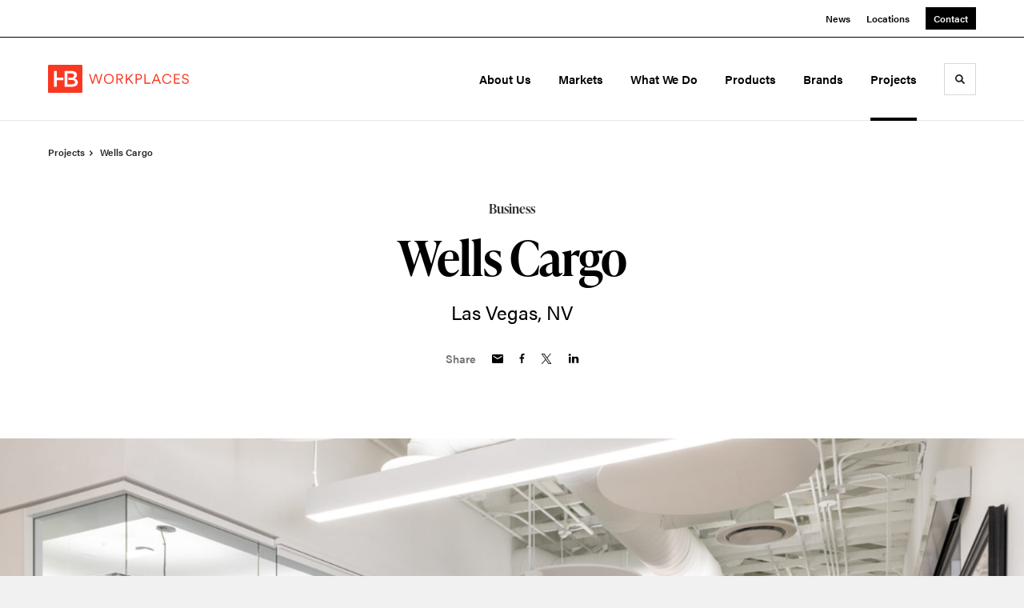

--- FILE ---
content_type: text/html; charset=utf-8
request_url: https://hbworkplaces.com/projects/wells-cargo
body_size: 111554
content:





<!DOCTYPE html>
<html lang="en" class="                ">

    
    <head>

    
          

    <!-- Google Tag Manager -->
    <script>(function(w,d,s,l,i){w[l]=w[l]||[];w[l].push({'gtm.start':
    new Date().getTime(),event:'gtm.js'});var f=d.getElementsByTagName(s)[0],
    j=d.createElement(s),dl=l!='dataLayer'?'&l='+l:'';j.async=true;j.src=
    'https://www.googletagmanager.com/gtm.js?id='+i+dl+ '&gtm_auth=wHBDqGHx4loPgfoAIWBlFA&gtm_preview=env-2&gtm_cookies_win=x';f.parentNode.insertBefore(j,f);
    })(window,document,'script','dataLayer','GTM-WXHRBXZ');</script>
    <!-- End Google Tag Manager -->

    

    

<!-- Meta -->

<meta charset="UTF-8">
<meta name="viewport" content="width=device-width, initial-scale=1.0">
<meta http-equiv="X-UA-Compatible" content="ie=edge">

<meta name="keywords" content="Henriksen Butler, Salt Lake City, UT, US, Office Furniture, Contract Furniture, Furniture Dealer, Herman Miller,Las Vegas,Reno,St. George,Boise,Idaho,Nevada,Interior Design,H/B,Office Design,Southern Utah,Storage,Accessories,Flooring,Modular Walls,Architectural Walls,Prefabricated Interior Construction,DIRTT,Spacesaver,HB, HB Workplaces, Workplaces,"><meta name="description" content="Las Vegas, NV"><meta name="referrer" content="no-referrer-when-downgrade"><meta name="robots" content="all"><meta content="296535480394" property="fb:profile_id"><meta content="en_US" property="og:locale"><meta content="HB Workplaces" property="og:site_name"><meta content="website" property="og:type"><meta content="https://hbworkplaces.com/projects/wells-cargo" property="og:url"><meta content="HB Workplaces | Wells Cargo" property="og:title"><meta content="Las Vegas, NV" property="og:description"><meta content="https://hmdp-henriksenbutler.nyc3.cdn.digitaloceanspaces.com/production/primaryImages/_1200x630_crop_center-center_82_none/WellsCargo_Compressed-2.jpg?mtime=1657810601" property="og:image"><meta content="1200" property="og:image:width"><meta content="630" property="og:image:height"><meta content="Wells Cargo Compressed 2" property="og:image:alt"><meta content="https://www.linkedin.com/company/hbworkplaces" property="og:see_also"><meta content="https://instagram.com/hbworkplaces" property="og:see_also"><meta name="twitter:card" content="summary_large_image"><meta name="twitter:site" content="@henriksenbutler"><meta name="twitter:creator" content="@henriksenbutler"><meta name="twitter:title" content="HB Workplaces | Wells Cargo"><meta name="twitter:description" content="Las Vegas, NV"><meta name="twitter:image" content="https://hmdp-henriksenbutler.nyc3.cdn.digitaloceanspaces.com/production/primaryImages/_800x418_crop_center-center_82_none/WellsCargo_Compressed-2.jpg?mtime=1657810601"><meta name="twitter:image:width" content="800"><meta name="twitter:image:height" content="418"><meta name="twitter:image:alt" content="Wells Cargo Compressed 2">

<!-- Title -->
<title>HB Workplaces | Wells Cargo</title>

          
<!-- Links -->
<link href="https://hbworkplaces.com/projects/wells-cargo" rel="canonical"><link href="https://hbworkplaces.com/" rel="home"><link type="text/plain" href="https://hbworkplaces.com/humans.txt" rel="author">


<!-- Icon -->
        <link type="image/png" href="https://hmdp-henriksenbutler.nyc3.cdn.digitaloceanspaces.com/production/company/_192x192_crop_center-center_100_none/apple-touch-icon.png" rel="icon" sizes="192x192">
        <link type="image/png" href="https://hmdp-henriksenbutler.nyc3.cdn.digitaloceanspaces.com/production/company/_48x48_crop_center-center_100_none/apple-touch-icon.png" rel="icon" sizes="48x48">
        <link type="image/png" href="https://hmdp-henriksenbutler.nyc3.cdn.digitaloceanspaces.com/production/company/_32x32_crop_center-center_100_none/apple-touch-icon.png" rel="icon" sizes="32x32">
        <link type="image/png" href="https://hmdp-henriksenbutler.nyc3.cdn.digitaloceanspaces.com/production/company/_16x16_crop_center-center_100_none/apple-touch-icon.png" rel="icon" sizes="16x16">
<!-- Apple Touch Icon -->
        <link type="image/png" href="https://hmdp-henriksenbutler.nyc3.cdn.digitaloceanspaces.com/production/company/_180x180_crop_center-center_100_none/apple-touch-icon.png" rel="apple-touch-icon" sizes="180x180">


          
<!-- json-LD -->
<script type="application/ld+json">{"@context":"https://schema.org","@graph":[{"@type":"WebPage","author":{"@id":"https://hbworkplaces.com#identity"},"copyrightHolder":{"@id":"https://hbworkplaces.com#identity"},"copyrightYear":"2022","creator":{"@id":"https://hbworkplaces.com#creator"},"dateModified":"2025-10-15T09:25:09-06:00","datePublished":"2022-07-07T00:00:00-06:00","description":"Las Vegas, NV","headline":"Wells Cargo","image":{"@type":"ImageObject","url":"https://hmdp-henriksenbutler.nyc3.cdn.digitaloceanspaces.com/production/primaryImages/_1200x630_crop_center-center_82_none/WellsCargo_Compressed-2.jpg?mtime=1657810601"},"inLanguage":"en-us","mainEntityOfPage":"https://hbworkplaces.com/projects/wells-cargo","name":"Wells Cargo","publisher":{"@id":"https://hbworkplaces.com#creator"},"url":"https://hbworkplaces.com/projects/wells-cargo"},{"@id":"https://hbworkplaces.com#identity","@type":"Organization","address":{"@type":"PostalAddress","addressCountry":"US","addressLocality":"Salt Lake City","addressRegion":"UT","postalCode":"84111","streetAddress":"249 South 400 East"},"alternateName":"HB","contactPoint":[{"@type":"ContactPoint","contactType":"customer support","telephone":"(801) 363-5881"}],"description":"HB Workplaces is a supplier of contract-grade office furniture and accessories, flooring solutions, pre-fabricated interior construction, and specialty storage for architects and designers throughout Utah, Nevada, and Idaho.","email":"info@hbworkplaces.com","founder":"David Colling","foundingDate":"1980","foundingLocation":"Salt Lake City, UT","image":{"@type":"ImageObject","height":"301","url":"https://hmdp-henriksenbutler.nyc3.cdn.digitaloceanspaces.com/production/primaryImages/HB-Workplaces_RGB_Logo_RED.png","width":"1476"},"logo":{"@type":"ImageObject","height":"60","url":"https://hmdp-henriksenbutler.nyc3.cdn.digitaloceanspaces.com/production/primaryImages/_600x60_fit_center-center_82_none/HB-Workplaces_RGB_Logo_RED.png?mtime=1678219558","width":"294"},"name":"HB Workplaces","sameAs":["https://instagram.com/hbworkplaces","https://www.linkedin.com/company/hbworkplaces"],"telephone":"(801) 363-5881","url":"https://hbworkplaces.com"},{"@id":"http://mightyinthemidwest.com#creator","@type":"LocalBusiness","address":{"@type":"PostalAddress","addressCountry":"United States","addressLocality":"Grand Rapids","addressRegion":"MI","postalCode":"49503","streetAddress":"50 Louis St NW #520"},"alternateName":"Mighty","description":"Mighty is a digital strategy, design, and technology agency. We're a team of strategists, designers, and web technologists, here to help you find clarity and craft websites and digital products that effectively connect people to meaningful content. In partnership with MillerKnoll, we've developed and operated the MillerKnoll Dealer Platform (https://mkdealerplatform.com) since 2014, a robust custom website platform for 40+ MillerKnoll contract furniture dealers.","email":"hello@mightyinthemidwest.com","founder":"Cliff Wegner","foundingDate":"2007-08-01","foundingLocation":"Grand Rapids, MI","geo":{"@type":"GeoCoordinates","latitude":"42.9637494","longitude":"-85.6724149"},"image":{"@type":"ImageObject","height":"119","url":"https://hmdp-henriksenbutler.nyc3.cdn.digitaloceanspaces.com/production/company/Mighty-Brand-Image.png","width":"119"},"logo":{"@type":"ImageObject","height":"60","url":"https://hmdp-henriksenbutler.nyc3.cdn.digitaloceanspaces.com/production/company/_600x60_fit_center-center_82_none/Mighty-Brand-Image.png?mtime=1680708010","width":"60"},"name":"Mighty Co.","openingHoursSpecification":[{"@type":"OpeningHoursSpecification","closes":"17:00:00","dayOfWeek":["Monday"],"opens":"09:00:00"},{"@type":"OpeningHoursSpecification","closes":"17:00:00","dayOfWeek":["Tuesday"],"opens":"09:00:00"},{"@type":"OpeningHoursSpecification","closes":"17:00:00","dayOfWeek":["Wednesday"],"opens":"09:00:00"},{"@type":"OpeningHoursSpecification","closes":"17:00:00","dayOfWeek":["Thursday"],"opens":"09:00:00"},{"@type":"OpeningHoursSpecification","closes":"17:00:00","dayOfWeek":["Friday"],"opens":"09:00:00"}],"priceRange":"$$$","telephone":"(616) 222-0778","url":"http://mightyinthemidwest.com"},{"@type":"BreadcrumbList","description":"Breadcrumbs list","itemListElement":[{"@type":"ListItem","item":"https://hbworkplaces.com/","name":"Homepage","position":1},{"@type":"ListItem","item":"https://hbworkplaces.com/projects","name":"Projects","position":2},{"@type":"ListItem","item":"https://hbworkplaces.com/projects/wells-cargo","name":"Wells Cargo","position":3}],"name":"Breadcrumbs"}]}</script>

          
<!-- CSS -->


                        <link rel="stylesheet" href="https://use.typekit.net/kor8pzo.css" crossorigin="anonymous">

        

        <link rel="stylesheet" href="https://hbworkplaces.com//dist/assets/millerknoll-BpA0rlRg.css">

<style>

:root {
    --abc:#FFFFFF;


}

body {
    background-color: #f1f1f1 !important;}

</style>


          
<!-- js -->




    <!-- Fathom - beautiful, simple website analytics -->
    <script src="https://cdn.usefathom.com/script.js" data-site="ULNEQVPI" data-cookieconsent="ignore" defer></script>
    <!-- / Fathom -->

        <script>window.passwordpolicy = {"showStrengthIndicator":true};</script>

    </head>

    
    <body>

    
        

        

    <!-- Google Tag Manager (noscript) -->
    <noscript><iframe src="https://www.googletagmanager.com/ns.html?id=GTM-WXHRBXZ&gtm_auth=wHBDqGHx4loPgfoAIWBlFA&gtm_preview=env-2&gtm_cookies_win=x"
    height="0" width="0" style="display:none;visibility:hidden"></iframe></noscript>
    <!-- End Google Tag Manager (noscript) -->


    
<!-- browser notifications -->

<noscript>
    <div class="o-container">
        <div class="c-noscript-notification">
            <p>
                <strong>JavaScript is not enabled!</strong>
                <br>This website requires your browser to have JavaScript enabled.
                Check <a href="http://enable-javascript.com" target="_blank" rel="noopener">enable-javascript.com</a> for instructions on how to enable JavaScript in your web browser.
            </p>
        </div>
    </div>
</noscript>

<!-- content -->

        
<nav class="c-skip-nav">

    


<a
         class="c-button || c-skip-nav__link" href="#wells-cargo-page" title="Skip to Content" >

        <span class="c-button__text">Skip to Content</span>

        
</a>

    


<a
         class="c-button || c-skip-nav__link" href="#skip-to-footer" title="Skip to Footer" >

        <span class="c-button__text">Skip to Footer</span>

        
</a>

</nav>

<div class="o-site-container o-container">

        <div class="c-header__oob" data-module-sub-nav-toggle></div>
    <header class="o-header c-header">
        

<nav class="c-header__utility">
    <ul class="c-header__utility--contact">
        
                            <li>
                    


<a
         class="c-link" href="https://hbworkplaces.com/news" title="News" >

        <span class="c-link__text">News</span>

        
</a>
                </li>
            
        
                            <li>
                    


<a
         class="c-link" href="https://hbworkplaces.com/locations" title="Locations" >

        <span class="c-link__text">Locations</span>

        
</a>
                </li>
            
        
                            <li>
                    


<a
         class="c-button || -is-color-primary -is-small" href="https://hbworkplaces.com/contact" title="Contact" >

        <span class="c-button__text">Contact</span>

        
</a>
                </li>
            
            </ul>
</nav>

        
<div class="c-header__elements">

        
        <a href="/" title="HB Workplaces" class="c-header__logo">
        
<img  src="https://hmdp-henriksenbutler.nyc3.cdn.digitaloceanspaces.com/production/company/logo_2023-08-23-182829_gsse.svg" alt="HB Workplaces" draggable="false" />
    </a>

            
                
                    
        
        <nav class="c-header__navigation -is-right-aligned">

                <ul class="js-sub-nav">

            
                                                                
                                                                                                                    
                                                                                                                                                                                                                                                    
                
                <li class="">
                    


<a
         class="c-link -is-caret--right || c-header__navigation-link js-sub-nav" href="https://hbworkplaces.com/about" title="About Us"  data-module-sub-nav-toggle data-menu-target=about >

        <span class="c-link__text">About Us</span>

                <svg width="4" height="7" fill="currentColor" class="" enable-background="new 0 0 4 7" viewBox="0 0 4 7" xmlns="http://www.w3.org/2000/svg"><path clip-rule="evenodd" d="m0 5.9.9 1.1 3.1-3.5-3.1-3.5-.9 1.1 2.2 2.4z" fill-rule="evenodd"/></svg>
    
</a>
                </li>

            
                                                                
                                                                                                                    
                                                                                                                                                                                                                                                                                                        
                
                <li class="">
                    


<a
         class="c-link -is-caret--right || c-header__navigation-link js-sub-nav" href="https://hbworkplaces.com/markets" title="Markets"  data-module-sub-nav-toggle data-menu-target=markets >

        <span class="c-link__text">Markets</span>

                <svg width="4" height="7" fill="currentColor" class="" enable-background="new 0 0 4 7" viewBox="0 0 4 7" xmlns="http://www.w3.org/2000/svg"><path clip-rule="evenodd" d="m0 5.9.9 1.1 3.1-3.5-3.1-3.5-.9 1.1 2.2 2.4z" fill-rule="evenodd"/></svg>
    
</a>
                </li>

            
                                                                
                                                                                                                    
                                                                                                                                                                                                                                                                                                        
                
                <li class="">
                    


<a
         class="c-link -is-caret--right || c-header__navigation-link js-sub-nav" href="https://hbworkplaces.com/services" title="What We Do"  data-module-sub-nav-toggle data-menu-target=services >

        <span class="c-link__text">What We Do</span>

                <svg width="4" height="7" fill="currentColor" class="" enable-background="new 0 0 4 7" viewBox="0 0 4 7" xmlns="http://www.w3.org/2000/svg"><path clip-rule="evenodd" d="m0 5.9.9 1.1 3.1-3.5-3.1-3.5-.9 1.1 2.2 2.4z" fill-rule="evenodd"/></svg>
    
</a>
                </li>

            
                                                                
                                                                            
                
                <li class="">
                    


<a
         class="c-link -is-caret--right || c-header__navigation-link js-sub-nav" href="https://hbworkplaces.com/products" title="Products"  data-module-sub-nav-toggle data-menu-target=products >

        <span class="c-link__text">Products</span>

                <svg width="4" height="7" fill="currentColor" class="" enable-background="new 0 0 4 7" viewBox="0 0 4 7" xmlns="http://www.w3.org/2000/svg"><path clip-rule="evenodd" d="m0 5.9.9 1.1 3.1-3.5-3.1-3.5-.9 1.1 2.2 2.4z" fill-rule="evenodd"/></svg>
    
</a>
                </li>

            
                                                                
                                                                            
                
                <li class="">
                    


<a
         class="c-link || c-header__navigation-link" href="https://hbworkplaces.com/brands" title="Brands" >

        <span class="c-link__text">Brands</span>

        
</a>
                </li>

            
                                                                
                                                                            
                
                <li class="-is-last-desktop">
                    


<a
         class="c-link -is-caret--right || c-header__navigation-link js-sub-nav -is-active" href="https://hbworkplaces.com/projects" title="Projects"  data-module-sub-nav-toggle data-menu-target=projects >

        <span class="c-link__text">Projects</span>

                <svg width="4" height="7" fill="currentColor" class="" enable-background="new 0 0 4 7" viewBox="0 0 4 7" xmlns="http://www.w3.org/2000/svg"><path clip-rule="evenodd" d="m0 5.9.9 1.1 3.1-3.5-3.1-3.5-.9 1.1 2.2 2.4z" fill-rule="evenodd"/></svg>
    
</a>
                </li>

            
                        
                <li class="-is-mobile-only">
                    


<a
         class="c-link || c-header__navigation-link" href="https://hbworkplaces.com/news" title="News" >

        <span class="c-link__text">News</span>

        
</a>
                </li>

            
                <li class="-is-mobile-only">
                    


<a
         class="c-link || c-header__navigation-link" href="https://hbworkplaces.com/locations" title="Locations" >

        <span class="c-link__text">Locations</span>

        
</a>
                </li>

            
                <li class="-is-mobile-only">
                    


<a
         class="c-link || c-header__navigation-link" href="https://hbworkplaces.com/contact" title="Contact" >

        <span class="c-link__text">Contact</span>

        
</a>
                </li>

            
        </ul>
    </nav>

        <div class="c-header__search-frame">
        <button
        class="c-header__search-toggle"
        data-module-search-toggle
        data-module-sub-nav-toggle
        aria-label="Toggle Search"
        title="Toggle Search"
        aria-labelledby="search-toggle-label">
            <span class="sr-only" id="search-toggle-label">Toggle search</span>
            <svg width="16" height="16" fill="currentColor" class="-search" viewBox="0 0 16 16" xmlns="http://www.w3.org/2000/svg"><path d="m15.78 13.84-3.78-3.84a6.3 6.3 0 0 0 1-3.5 6.35 6.35 0 0 0 -.87-3.27 6.67 6.67 0 0 0 -2.36-2.36 6.35 6.35 0 0 0 -3.27-.87 6.35 6.35 0 0 0 -3.27.87 6.67 6.67 0 0 0 -2.36 2.36 6.35 6.35 0 0 0 -.87 3.27 6.35 6.35 0 0 0 .87 3.27 6.67 6.67 0 0 0 2.36 2.36 6.35 6.35 0 0 0 3.27.87 6.3 6.3 0 0 0 3.5-1l3.81 3.81a.76.76 0 0 0 1.07 0l.87-.87a.76.76 0 0 0 0-1.07zm-5.78-5.32a4.11 4.11 0 1 1 .53-2 4 4 0 0 1 -.53 2z"/></svg>
            <svg width="16" height="16" fill="currentColor" class="-close" enable-background="new 0 0 16 16" viewBox="0 0 16 16" xmlns="http://www.w3.org/2000/svg"><path clip-rule="evenodd" d="m16 1.3-1.3-1.3-6.7 6.7-6.7-6.7-1.3 1.3 6.7 6.7-6.7 6.7 1.3 1.3 6.7-6.7 6.7 6.7 1.3-1.3-6.7-6.7z" fill-rule="evenodd"/></svg>
        </button>
    </div>

        <div class="c-header__search">
        <form action="/search" method="get">
            <label>
                <span class="u-screen-reader-text">Search Input</span>
                <input type="text" value="" class="c-header__search-field" name="q" placeholder="Search" />
            </label>
            <button class="c-header__search-submit">
                <span>Search</span>
                <svg width="16" height="16" fill="currentColor" class="" viewBox="0 0 16 16" xmlns="http://www.w3.org/2000/svg"><path d="m15.78 13.84-3.78-3.84a6.3 6.3 0 0 0 1-3.5 6.35 6.35 0 0 0 -.87-3.27 6.67 6.67 0 0 0 -2.36-2.36 6.35 6.35 0 0 0 -3.27-.87 6.35 6.35 0 0 0 -3.27.87 6.67 6.67 0 0 0 -2.36 2.36 6.35 6.35 0 0 0 -.87 3.27 6.35 6.35 0 0 0 .87 3.27 6.67 6.67 0 0 0 2.36 2.36 6.35 6.35 0 0 0 3.27.87 6.3 6.3 0 0 0 3.5-1l3.81 3.81a.76.76 0 0 0 1.07 0l.87-.87a.76.76 0 0 0 0-1.07zm-5.78-5.32a4.11 4.11 0 1 1 .53-2 4 4 0 0 1 -.53 2z"/></svg>
            </button>
        </form>
    </div>

        <button class="c-header__burger" data-module-nav-toggle data-module-sub-nav-toggle>
        <svg width="21" height="14" fill="currentColor" class="-burger" enable-background="new 0 0 21 14" viewBox="0 0 21 14" xmlns="http://www.w3.org/2000/svg"><path clip-rule="evenodd" d="m0 14h21v-2.3h-21zm0-5.8h21v-2.4h-21zm0-8.2v2.3h21v-2.3z" fill-rule="evenodd"/></svg>
        <svg width="16" height="16" fill="currentColor" class="-close" enable-background="new 0 0 16 16" viewBox="0 0 16 16" xmlns="http://www.w3.org/2000/svg"><path clip-rule="evenodd" d="m16 1.3-1.3-1.3-6.7 6.7-6.7-6.7-1.3 1.3 6.7 6.7-6.7 6.7 1.3 1.3 6.7-6.7 6.7 6.7 1.3-1.3-6.7-6.7z" fill-rule="evenodd"/></svg>
    </button>

        
                            <div class="c-header__sub-nav js-sub-nav" id="aboutSubNav">
            <div class="c-header__sub-thumbnails js-sub-nav">
                <ul>

                    
                    <li class="-is-mobile-only">
                        <button class="c-header__sub-title" data-module-sub-nav-toggle>
                            <svg width="4" height="7" fill="currentColor" class="" enable-background="new 0 0 4 7" viewBox="0 0 4 7" xmlns="http://www.w3.org/2000/svg"><path clip-rule="evenodd" d="m4 1.1-.9-1.1-3.1 3.5 3.1 3.5.9-1.1-2.2-2.4z" fill-rule="evenodd"/></svg>
                            <span>About Us</span>
                        </button>
                    </li>

                    
                                                                                                                                                                <li >
                                    <a href="https://hbworkplaces.com/about/our-company" title="HB Workplaces" class="c-header__sub-link">
                                        


    
    




<picture>
                <source media="(max-width: 320px)" srcset="https://hmdp-henriksenbutler.nyc3.cdn.digitaloceanspaces.com/production/primaryImages/_640x480_crop_center-center_61_line/2023-03-Website-About-Company-Header.jpg 640w" />
            <source media="(max-width: 768px)" srcset="https://hmdp-henriksenbutler.nyc3.cdn.digitaloceanspaces.com/production/primaryImages/_1536x1152_crop_center-center_61_line/2023-03-Website-About-Company-Header.jpg 1536w" />
            <source media="(max-width: 1600px)" srcset="https://hmdp-henriksenbutler.nyc3.cdn.digitaloceanspaces.com/production/primaryImages/_1600x1200_crop_center-center_82_line/2023-03-Website-About-Company-Header.jpg 1600w" />
        <!-- img tag for browsers that do not support picture element -->
    <img  src="data:image/svg+xml,%3Csvg%20xmlns=%27http://www.w3.org/2000/svg%27%20width=%271600%27%20height=%271200%27%20style=%27background:%23CCC%27%20/%3E" srcset="https://hmdp-henriksenbutler.nyc3.cdn.digitaloceanspaces.com/production/primaryImages/_1600x1200_crop_center-center_82_line/2023-03-Website-About-Company-Header.jpg 1600w, https://hmdp-henriksenbutler.nyc3.cdn.digitaloceanspaces.com/production/primaryImages/_1536x1152_crop_center-center_61_line/2023-03-Website-About-Company-Header.jpg 1536w, https://hmdp-henriksenbutler.nyc3.cdn.digitaloceanspaces.com/production/primaryImages/_640x480_crop_center-center_61_line/2023-03-Website-About-Company-Header.jpg 640w" width="1600" alt="2023 03 Website About Company Header" sizes="100vw" draggable="false" loading="lazy" />
</picture>


                                        <span>HB Workplaces</span>
                                    </a>
                                </li>
                            
                                                                                                                                                                <li >
                                    <a href="https://hbworkplaces.com/about/our-team" title="Our Team" class="c-header__sub-link">
                                        


    
    




<picture>
                <source media="(max-width: 320px)" srcset="https://hmdp-henriksenbutler.nyc3.cdn.digitaloceanspaces.com/production/primaryImages/_640x480_crop_center-center_61_line/2023-03-Website-About-Team-Header.jpg 640w" />
            <source media="(max-width: 768px)" srcset="https://hmdp-henriksenbutler.nyc3.cdn.digitaloceanspaces.com/production/primaryImages/_1536x1152_crop_center-center_61_line/2023-03-Website-About-Team-Header.jpg 1536w" />
            <source media="(max-width: 1600px)" srcset="https://hmdp-henriksenbutler.nyc3.cdn.digitaloceanspaces.com/production/primaryImages/_1600x1200_crop_center-center_82_line/2023-03-Website-About-Team-Header.jpg 1600w" />
        <!-- img tag for browsers that do not support picture element -->
    <img  src="data:image/svg+xml,%3Csvg%20xmlns=%27http://www.w3.org/2000/svg%27%20width=%271600%27%20height=%271200%27%20style=%27background:%23CCC%27%20/%3E" srcset="https://hmdp-henriksenbutler.nyc3.cdn.digitaloceanspaces.com/production/primaryImages/_1600x1200_crop_center-center_82_line/2023-03-Website-About-Team-Header.jpg 1600w, https://hmdp-henriksenbutler.nyc3.cdn.digitaloceanspaces.com/production/primaryImages/_1536x1152_crop_center-center_61_line/2023-03-Website-About-Team-Header.jpg 1536w, https://hmdp-henriksenbutler.nyc3.cdn.digitaloceanspaces.com/production/primaryImages/_640x480_crop_center-center_61_line/2023-03-Website-About-Team-Header.jpg 640w" width="1600" alt="2023 03 Website About Team Header" sizes="100vw" draggable="false" loading="lazy" />
</picture>


                                        <span>Our Team</span>
                                    </a>
                                </li>
                            
                                                                                                                                                                <li >
                                    <a href="https://hbworkplaces.com/about/careers" title="Careers" class="c-header__sub-link">
                                        


    
    




<picture>
                <source media="(max-width: 320px)" srcset="https://hmdp-henriksenbutler.nyc3.cdn.digitaloceanspaces.com/production/primaryImages/_640x480_crop_center-center_61_line/2024-HB-Workplaces-Salt-Lake-City-14_2024-08-29-225852_pccx.jpg 640w" />
            <source media="(max-width: 768px)" srcset="https://hmdp-henriksenbutler.nyc3.cdn.digitaloceanspaces.com/production/primaryImages/_1536x1152_crop_center-center_61_line/2024-HB-Workplaces-Salt-Lake-City-14_2024-08-29-225852_pccx.jpg 1536w" />
            <source media="(max-width: 1600px)" srcset="https://hmdp-henriksenbutler.nyc3.cdn.digitaloceanspaces.com/production/primaryImages/_1600x1200_crop_center-center_82_line/2024-HB-Workplaces-Salt-Lake-City-14_2024-08-29-225852_pccx.jpg 1600w" />
        <!-- img tag for browsers that do not support picture element -->
    <img  src="data:image/svg+xml,%3Csvg%20xmlns=%27http://www.w3.org/2000/svg%27%20width=%271600%27%20height=%271200%27%20style=%27background:%23CCC%27%20/%3E" srcset="https://hmdp-henriksenbutler.nyc3.cdn.digitaloceanspaces.com/production/primaryImages/_1600x1200_crop_center-center_82_line/2024-HB-Workplaces-Salt-Lake-City-14_2024-08-29-225852_pccx.jpg 1600w, https://hmdp-henriksenbutler.nyc3.cdn.digitaloceanspaces.com/production/primaryImages/_1536x1152_crop_center-center_61_line/2024-HB-Workplaces-Salt-Lake-City-14_2024-08-29-225852_pccx.jpg 1536w, https://hmdp-henriksenbutler.nyc3.cdn.digitaloceanspaces.com/production/primaryImages/_640x480_crop_center-center_61_line/2024-HB-Workplaces-Salt-Lake-City-14_2024-08-29-225852_pccx.jpg 640w" width="1600" alt="2024 HB Workplaces Salt Lake City 14" sizes="100vw" draggable="false" loading="lazy" />
</picture>


                                        <span>Careers</span>
                                    </a>
                                </li>
                            
                    
                    <li class="-is-view-all">
                        


<a
         class="c-link -is-cta-arrow--right || c-cta -is-color-primary -has-arrow" href="https://hbworkplaces.com/about" title="About Us" >

        <span class="c-link__text">About Us</span>

                <svg class="c-cta__arrow" width="17" height="10" fill="currentColor" enable-background="new 0 0 17 10" viewBox="0 0 17 10" xmlns="http://www.w3.org/2000/svg"><path clip-rule="evenodd" d="m0 3.9h13l-2.4-2.4 1.5-1.5 4.9 5-4.9 5-1.5-1.5 2.4-2.4h-13z" fill-rule="evenodd"/></svg>
    
</a>
                    </li>
                </ul>
            </div>
        </div>

                        
        
                        
        
                        
        
                        
        
        
    
                            <div class="c-header__sub-nav js-sub-nav" id="marketsSubNav">
            <div class="c-header__sub-thumbnails js-sub-nav">
                <ul>

                    
                    <li class="-is-mobile-only">
                        <button class="c-header__sub-title" data-module-sub-nav-toggle>
                            <svg width="4" height="7" fill="currentColor" class="" enable-background="new 0 0 4 7" viewBox="0 0 4 7" xmlns="http://www.w3.org/2000/svg"><path clip-rule="evenodd" d="m4 1.1-.9-1.1-3.1 3.5 3.1 3.5.9-1.1-2.2-2.4z" fill-rule="evenodd"/></svg>
                            <span>Markets</span>
                        </button>
                    </li>

                    
                                            
                                                                                                                    <li >
                                    <a href="https://hbworkplaces.com/markets/business" title="Business" class="c-header__sub-link">
                                        


    
    




<picture>
                <source media="(max-width: 320px)" srcset="https://hmdp-henriksenbutler.nyc3.cdn.digitaloceanspaces.com/production/primaryImages/_640x480_crop_center-center_61_line/Business-Hero-Ancestry-Lounge.jpg 640w" />
            <source media="(max-width: 768px)" srcset="https://hmdp-henriksenbutler.nyc3.cdn.digitaloceanspaces.com/production/primaryImages/_1536x1152_crop_center-center_61_line/Business-Hero-Ancestry-Lounge.jpg 1536w" />
            <source media="(max-width: 1600px)" srcset="https://hmdp-henriksenbutler.nyc3.cdn.digitaloceanspaces.com/production/primaryImages/_1600x1200_crop_center-center_82_line/Business-Hero-Ancestry-Lounge.jpg 1600w" />
        <!-- img tag for browsers that do not support picture element -->
    <img  src="data:image/svg+xml,%3Csvg%20xmlns=%27http://www.w3.org/2000/svg%27%20width=%271600%27%20height=%271200%27%20style=%27background:%23CCC%27%20/%3E" srcset="https://hmdp-henriksenbutler.nyc3.cdn.digitaloceanspaces.com/production/primaryImages/_1600x1200_crop_center-center_82_line/Business-Hero-Ancestry-Lounge.jpg 1600w, https://hmdp-henriksenbutler.nyc3.cdn.digitaloceanspaces.com/production/primaryImages/_1536x1152_crop_center-center_61_line/Business-Hero-Ancestry-Lounge.jpg 1536w, https://hmdp-henriksenbutler.nyc3.cdn.digitaloceanspaces.com/production/primaryImages/_640x480_crop_center-center_61_line/Business-Hero-Ancestry-Lounge.jpg 640w" width="1600" alt="Business Hero Ancestry Lounge" sizes="100vw" draggable="false" loading="lazy" />
</picture>


                                        <span>Business</span>
                                    </a>
                                </li>
                            
                                            
                                                                                                                    <li >
                                    <a href="https://hbworkplaces.com/markets/education" title="Education" class="c-header__sub-link">
                                        


    
    




<picture>
                <source media="(max-width: 320px)" srcset="https://hmdp-henriksenbutler.nyc3.cdn.digitaloceanspaces.com/production/primaryImages/_640x480_crop_center-center_61_line/Education-Hero-USU-Huntsman-Hall-Commons.jpg 640w" />
            <source media="(max-width: 768px)" srcset="https://hmdp-henriksenbutler.nyc3.cdn.digitaloceanspaces.com/production/primaryImages/_1536x1152_crop_center-center_61_line/Education-Hero-USU-Huntsman-Hall-Commons.jpg 1536w" />
            <source media="(max-width: 1600px)" srcset="https://hmdp-henriksenbutler.nyc3.cdn.digitaloceanspaces.com/production/primaryImages/_1600x1200_crop_center-center_82_line/Education-Hero-USU-Huntsman-Hall-Commons.jpg 1600w" />
        <!-- img tag for browsers that do not support picture element -->
    <img  src="data:image/svg+xml,%3Csvg%20xmlns=%27http://www.w3.org/2000/svg%27%20width=%271600%27%20height=%271200%27%20style=%27background:%23CCC%27%20/%3E" srcset="https://hmdp-henriksenbutler.nyc3.cdn.digitaloceanspaces.com/production/primaryImages/_1600x1200_crop_center-center_82_line/Education-Hero-USU-Huntsman-Hall-Commons.jpg 1600w, https://hmdp-henriksenbutler.nyc3.cdn.digitaloceanspaces.com/production/primaryImages/_1536x1152_crop_center-center_61_line/Education-Hero-USU-Huntsman-Hall-Commons.jpg 1536w, https://hmdp-henriksenbutler.nyc3.cdn.digitaloceanspaces.com/production/primaryImages/_640x480_crop_center-center_61_line/Education-Hero-USU-Huntsman-Hall-Commons.jpg 640w" width="1600" alt="Education Hero USU Huntsman Hall Commons" sizes="100vw" draggable="false" loading="lazy" />
</picture>


                                        <span>Education</span>
                                    </a>
                                </li>
                            
                                            
                                                                                                                    <li >
                                    <a href="https://hbworkplaces.com/markets/healthcare" title="Healthcare" class="c-header__sub-link">
                                        


    
    




<picture>
                <source media="(max-width: 320px)" srcset="https://hmdp-henriksenbutler.nyc3.cdn.digitaloceanspaces.com/production/primaryImages/_640x480_crop_center-center_61_line/Healthcare-Hero-University-Healthcare-Patient-Room.jpg 640w" />
            <source media="(max-width: 768px)" srcset="https://hmdp-henriksenbutler.nyc3.cdn.digitaloceanspaces.com/production/primaryImages/_1536x1152_crop_center-center_61_line/Healthcare-Hero-University-Healthcare-Patient-Room.jpg 1536w" />
            <source media="(max-width: 1600px)" srcset="https://hmdp-henriksenbutler.nyc3.cdn.digitaloceanspaces.com/production/primaryImages/_1600x1200_crop_center-center_82_line/Healthcare-Hero-University-Healthcare-Patient-Room.jpg 1600w" />
        <!-- img tag for browsers that do not support picture element -->
    <img  src="data:image/svg+xml,%3Csvg%20xmlns=%27http://www.w3.org/2000/svg%27%20width=%271600%27%20height=%271200%27%20style=%27background:%23CCC%27%20/%3E" srcset="https://hmdp-henriksenbutler.nyc3.cdn.digitaloceanspaces.com/production/primaryImages/_1600x1200_crop_center-center_82_line/Healthcare-Hero-University-Healthcare-Patient-Room.jpg 1600w, https://hmdp-henriksenbutler.nyc3.cdn.digitaloceanspaces.com/production/primaryImages/_1536x1152_crop_center-center_61_line/Healthcare-Hero-University-Healthcare-Patient-Room.jpg 1536w, https://hmdp-henriksenbutler.nyc3.cdn.digitaloceanspaces.com/production/primaryImages/_640x480_crop_center-center_61_line/Healthcare-Hero-University-Healthcare-Patient-Room.jpg 640w" width="1600" alt="Healthcare Hero University Healthcare Patient Room" sizes="100vw" draggable="false" loading="lazy" />
</picture>


                                        <span>Healthcare</span>
                                    </a>
                                </li>
                            
                                            
                                                                                                                    <li >
                                    <a href="https://hbworkplaces.com/markets/government" title="Government" class="c-header__sub-link">
                                        


    
    




<picture>
                <source media="(max-width: 320px)" srcset="https://hmdp-henriksenbutler.nyc3.cdn.digitaloceanspaces.com/production/primaryImages/_640x480_crop_center-center_61_line/Government-Hero-Taylorsville_State_Office_Building.jpg 640w" />
            <source media="(max-width: 768px)" srcset="https://hmdp-henriksenbutler.nyc3.cdn.digitaloceanspaces.com/production/primaryImages/_1536x1152_crop_center-center_61_line/Government-Hero-Taylorsville_State_Office_Building.jpg 1536w" />
            <source media="(max-width: 1600px)" srcset="https://hmdp-henriksenbutler.nyc3.cdn.digitaloceanspaces.com/production/primaryImages/_1600x1200_crop_center-center_82_line/Government-Hero-Taylorsville_State_Office_Building.jpg 1600w" />
        <!-- img tag for browsers that do not support picture element -->
    <img  src="data:image/svg+xml,%3Csvg%20xmlns=%27http://www.w3.org/2000/svg%27%20width=%271600%27%20height=%271200%27%20style=%27background:%23CCC%27%20/%3E" srcset="https://hmdp-henriksenbutler.nyc3.cdn.digitaloceanspaces.com/production/primaryImages/_1600x1200_crop_center-center_82_line/Government-Hero-Taylorsville_State_Office_Building.jpg 1600w, https://hmdp-henriksenbutler.nyc3.cdn.digitaloceanspaces.com/production/primaryImages/_1536x1152_crop_center-center_61_line/Government-Hero-Taylorsville_State_Office_Building.jpg 1536w, https://hmdp-henriksenbutler.nyc3.cdn.digitaloceanspaces.com/production/primaryImages/_640x480_crop_center-center_61_line/Government-Hero-Taylorsville_State_Office_Building.jpg 640w" width="1600" alt="Government Hero Taylorsville State Office Building" sizes="100vw" draggable="false" loading="lazy" />
</picture>


                                        <span>Government</span>
                                    </a>
                                </li>
                            
                    
                    <li class="-is-view-all">
                        


<a
         class="c-link -is-cta-arrow--right || c-cta -is-color-primary -has-arrow" href="https://hbworkplaces.com/markets" title="All Markets" >

        <span class="c-link__text">All Markets</span>

                <svg class="c-cta__arrow" width="17" height="10" fill="currentColor" enable-background="new 0 0 17 10" viewBox="0 0 17 10" xmlns="http://www.w3.org/2000/svg"><path clip-rule="evenodd" d="m0 3.9h13l-2.4-2.4 1.5-1.5 4.9 5-4.9 5-1.5-1.5 2.4-2.4h-13z" fill-rule="evenodd"/></svg>
    
</a>
                    </li>
                </ul>
            </div>
        </div>


                        
        
                        
        
                        
        
                        
        
                        
        

        
    
                            <div class="c-header__sub-nav js-sub-nav" id="servicesSubNav">
            <div class="c-header__sub-thumbnails js-sub-nav">
                <ul>

                    
                    <li class="-is-mobile-only">
                        <button class="c-header__sub-title" data-module-sub-nav-toggle>
                            <svg width="4" height="7" fill="currentColor" class="" enable-background="new 0 0 4 7" viewBox="0 0 4 7" xmlns="http://www.w3.org/2000/svg"><path clip-rule="evenodd" d="m4 1.1-.9-1.1-3.1 3.5 3.1 3.5.9-1.1-2.2-2.4z" fill-rule="evenodd"/></svg>
                            <span>What We Do</span>
                        </button>
                    </li>

                    
                                                                                                                                                    <li >
                                <a href="https://hbworkplaces.com/services/furnishings-accessories" title="Furniture" class="c-header__sub-link">
                                    


    
    




<picture>
                <source media="(max-width: 320px)" srcset="https://hmdp-henriksenbutler.nyc3.cdn.digitaloceanspaces.com/production/primaryImages/_640x480_crop_center-center_61_line/StGeorgeOffice-3.jpeg 640w" />
            <source media="(max-width: 768px)" srcset="https://hmdp-henriksenbutler.nyc3.cdn.digitaloceanspaces.com/production/primaryImages/_1536x1152_crop_center-center_61_line/StGeorgeOffice-3.jpeg 1536w" />
            <source media="(max-width: 1600px)" srcset="https://hmdp-henriksenbutler.nyc3.cdn.digitaloceanspaces.com/production/primaryImages/_1600x1200_crop_center-center_82_line/StGeorgeOffice-3.jpeg 1600w" />
        <!-- img tag for browsers that do not support picture element -->
    <img  src="data:image/svg+xml,%3Csvg%20xmlns=%27http://www.w3.org/2000/svg%27%20width=%271600%27%20height=%271200%27%20style=%27background:%23CCC%27%20/%3E" srcset="https://hmdp-henriksenbutler.nyc3.cdn.digitaloceanspaces.com/production/primaryImages/_1600x1200_crop_center-center_82_line/StGeorgeOffice-3.jpeg 1600w, https://hmdp-henriksenbutler.nyc3.cdn.digitaloceanspaces.com/production/primaryImages/_1536x1152_crop_center-center_61_line/StGeorgeOffice-3.jpeg 1536w, https://hmdp-henriksenbutler.nyc3.cdn.digitaloceanspaces.com/production/primaryImages/_640x480_crop_center-center_61_line/StGeorgeOffice-3.jpeg 640w" width="1600" alt="St George Office 3" sizes="100vw" draggable="false" loading="lazy" />
</picture>


                                    <span>Furniture</span>
                                </a>
                            </li>
                        
                                                                                                                                                    <li >
                                <a href="https://hbworkplaces.com/services/prefab-interior-construction" title="HB Build: Prefab Interior Construction" class="c-header__sub-link">
                                    


    
    




<picture>
                <source media="(max-width: 320px)" srcset="https://hmdp-henriksenbutler.nyc3.cdn.digitaloceanspaces.com/production/primaryImages/_640x480_crop_center-center_61_line/2024-HB-Workplaces-Salt-Lake-City-17.jpg 640w" />
            <source media="(max-width: 768px)" srcset="https://hmdp-henriksenbutler.nyc3.cdn.digitaloceanspaces.com/production/primaryImages/_1536x1152_crop_center-center_61_line/2024-HB-Workplaces-Salt-Lake-City-17.jpg 1536w" />
            <source media="(max-width: 1600px)" srcset="https://hmdp-henriksenbutler.nyc3.cdn.digitaloceanspaces.com/production/primaryImages/_1600x1200_crop_center-center_82_line/2024-HB-Workplaces-Salt-Lake-City-17.jpg 1600w" />
        <!-- img tag for browsers that do not support picture element -->
    <img  src="data:image/svg+xml,%3Csvg%20xmlns=%27http://www.w3.org/2000/svg%27%20width=%271600%27%20height=%271200%27%20style=%27background:%23CCC%27%20/%3E" srcset="https://hmdp-henriksenbutler.nyc3.cdn.digitaloceanspaces.com/production/primaryImages/_1600x1200_crop_center-center_82_line/2024-HB-Workplaces-Salt-Lake-City-17.jpg 1600w, https://hmdp-henriksenbutler.nyc3.cdn.digitaloceanspaces.com/production/primaryImages/_1536x1152_crop_center-center_61_line/2024-HB-Workplaces-Salt-Lake-City-17.jpg 1536w, https://hmdp-henriksenbutler.nyc3.cdn.digitaloceanspaces.com/production/primaryImages/_640x480_crop_center-center_61_line/2024-HB-Workplaces-Salt-Lake-City-17.jpg 640w" width="1600" alt="2024 HB Workplaces Salt Lake City 17" sizes="100vw" draggable="false" loading="lazy" />
</picture>


                                    <span>HB Build: Prefab Interior Construction</span>
                                </a>
                            </li>
                        
                                                                                                                                                    <li >
                                <a href="https://hbworkplaces.com/services/flooring-solutions" title="Flooring Solutions" class="c-header__sub-link">
                                    


    
    




<picture>
                <source media="(max-width: 320px)" srcset="https://hmdp-henriksenbutler.nyc3.cdn.digitaloceanspaces.com/production/primaryImages/_640x480_crop_center-center_61_line/Flooring-Solutions-Hero-St_George_Home-Sullivan_Desert_Modern_2022-07-08-185728.jpg 640w" />
            <source media="(max-width: 768px)" srcset="https://hmdp-henriksenbutler.nyc3.cdn.digitaloceanspaces.com/production/primaryImages/_1536x1152_crop_center-center_61_line/Flooring-Solutions-Hero-St_George_Home-Sullivan_Desert_Modern_2022-07-08-185728.jpg 1536w" />
            <source media="(max-width: 1600px)" srcset="https://hmdp-henriksenbutler.nyc3.cdn.digitaloceanspaces.com/production/primaryImages/_1600x1200_crop_center-center_82_line/Flooring-Solutions-Hero-St_George_Home-Sullivan_Desert_Modern_2022-07-08-185728.jpg 1600w" />
        <!-- img tag for browsers that do not support picture element -->
    <img  src="data:image/svg+xml,%3Csvg%20xmlns=%27http://www.w3.org/2000/svg%27%20width=%271600%27%20height=%271200%27%20style=%27background:%23CCC%27%20/%3E" srcset="https://hmdp-henriksenbutler.nyc3.cdn.digitaloceanspaces.com/production/primaryImages/_1600x1200_crop_center-center_82_line/Flooring-Solutions-Hero-St_George_Home-Sullivan_Desert_Modern_2022-07-08-185728.jpg 1600w, https://hmdp-henriksenbutler.nyc3.cdn.digitaloceanspaces.com/production/primaryImages/_1536x1152_crop_center-center_61_line/Flooring-Solutions-Hero-St_George_Home-Sullivan_Desert_Modern_2022-07-08-185728.jpg 1536w, https://hmdp-henriksenbutler.nyc3.cdn.digitaloceanspaces.com/production/primaryImages/_640x480_crop_center-center_61_line/Flooring-Solutions-Hero-St_George_Home-Sullivan_Desert_Modern_2022-07-08-185728.jpg 640w" width="1600" alt="Flooring Solutions Hero St George Home Sullivan Desert Modern" sizes="100vw" draggable="false" loading="lazy" />
</picture>


                                    <span>Flooring Solutions</span>
                                </a>
                            </li>
                        
                                                                                                                                                    <li >
                                <a href="https://hbworkplaces.com/services/our-services" title="Our Services" class="c-header__sub-link">
                                    


    
    




<picture>
                <source media="(max-width: 320px)" srcset="https://hmdp-henriksenbutler.nyc3.cdn.digitaloceanspaces.com/production/primaryImages/_640x480_crop_center-center_61_line/woowooweewoo-edit-copy.png 640w" />
            <source media="(max-width: 768px)" srcset="https://hmdp-henriksenbutler.nyc3.cdn.digitaloceanspaces.com/production/primaryImages/_1536x1152_crop_center-center_61_line/woowooweewoo-edit-copy.png 1536w" />
            <source media="(max-width: 1600px)" srcset="https://hmdp-henriksenbutler.nyc3.cdn.digitaloceanspaces.com/production/primaryImages/_1600x1200_crop_center-center_82_line/woowooweewoo-edit-copy.png 1600w" />
        <!-- img tag for browsers that do not support picture element -->
    <img  src="data:image/svg+xml,%3Csvg%20xmlns=%27http://www.w3.org/2000/svg%27%20width=%271600%27%20height=%271200%27%20style=%27background:%23CCC%27%20/%3E" srcset="https://hmdp-henriksenbutler.nyc3.cdn.digitaloceanspaces.com/production/primaryImages/_1600x1200_crop_center-center_82_line/woowooweewoo-edit-copy.png 1600w, https://hmdp-henriksenbutler.nyc3.cdn.digitaloceanspaces.com/production/primaryImages/_1536x1152_crop_center-center_61_line/woowooweewoo-edit-copy.png 1536w, https://hmdp-henriksenbutler.nyc3.cdn.digitaloceanspaces.com/production/primaryImages/_640x480_crop_center-center_61_line/woowooweewoo-edit-copy.png 640w" width="1600" alt="2023 03 Website Services Header" sizes="100vw" draggable="false" loading="lazy" />
</picture>


                                    <span>Our Services</span>
                                </a>
                            </li>
                        
                    
                    <li class="-is-view-all">
                        


<a
         class="c-link -is-cta-arrow--right || c-cta -is-color-primary -has-arrow" href="https://hbworkplaces.com/services" title="What We Do" >

        <span class="c-link__text">What We Do</span>

                <svg class="c-cta__arrow" width="17" height="10" fill="currentColor" enable-background="new 0 0 17 10" viewBox="0 0 17 10" xmlns="http://www.w3.org/2000/svg"><path clip-rule="evenodd" d="m0 3.9h13l-2.4-2.4 1.5-1.5 4.9 5-4.9 5-1.5-1.5 2.4-2.4h-13z" fill-rule="evenodd"/></svg>
    
</a>
                    </li>
                </ul>
            </div>
        </div>


                
        
        
                        
        
                        
        
                        
        
                        
        
        
    
                            <div class="c-header__sub-nav js-sub-nav" id="productsSubNav">
            <div class="c-header__sub-products js-sub-nav">
                <ul class="-is-root">
                    <li class="-is-root-element -is-mobile-only">
                        <button class="c-header__sub-title" data-module-sub-nav-toggle>
                            <svg width="4" height="7" fill="currentColor" class="" enable-background="new 0 0 4 7" viewBox="0 0 4 7" xmlns="http://www.w3.org/2000/svg"><path clip-rule="evenodd" d="m4 1.1-.9-1.1-3.1 3.5 3.1 3.5.9-1.1-2.2-2.4z" fill-rule="evenodd"/></svg>
                            <span>Products</span>
                        </button>
                    </li>
                    <li class="-is-root-element">
                        <ul class="-is-secondary">
                            <li class="-is-secondary-element -is-secondary-headline">
                                <span class="c-header__sub-list-title">Browse By Category</span>
                            </li>
                            <li class="-is-secondary-element">
                                
                                                                                                        <ul class="-is-tertiary">
                                                                                    <li>
                                                


<a
         class="c-link || c-header__sub-link" href="/products?category=seating" title="Seating" >

        <span class="c-link__text">Seating</span>

        
</a>
                                            </li>
                                                                                    <li>
                                                


<a
         class="c-link || c-header__sub-link" href="/products?category=desks-and-workspaces" title="Desks and Workspaces" >

        <span class="c-link__text">Desks and Workspaces</span>

        
</a>
                                            </li>
                                                                                    <li>
                                                


<a
         class="c-link || c-header__sub-link" href="/products?category=tables" title="Tables" >

        <span class="c-link__text">Tables</span>

        
</a>
                                            </li>
                                                                                    <li>
                                                


<a
         class="c-link || c-header__sub-link" href="/products?category=storage" title="Storage" >

        <span class="c-link__text">Storage</span>

        
</a>
                                            </li>
                                                                            </ul>
                                                                        <ul class="-is-tertiary">
                                                                                    <li>
                                                


<a
         class="c-link || c-header__sub-link" href="/products?category=accessories" title="Accessories" >

        <span class="c-link__text">Accessories</span>

        
</a>
                                            </li>
                                                                                    <li>
                                                


<a
         class="c-link || c-header__sub-link" href="/products?category=space-division" title="Space Division" >

        <span class="c-link__text">Space Division</span>

        
</a>
                                            </li>
                                                                                    <li>
                                                


<a
         class="c-link || c-header__sub-link" href="/products?category=healthcare" title="Healthcare" >

        <span class="c-link__text">Healthcare</span>

        
</a>
                                            </li>
                                                                            </ul>
                                                                    
                            </li>
                        </ul>

                        <ul class="-is-secondary">
                            <li class="-is-secondary-element -is-secondary-headline">
                                <span class="c-header__sub-list-title">Browse By Brand</span>
                            </li>
                            <li class="-is-secondary-element">

                                                                
                                
                                                                        <ul class="-is-tertiary">
                                                                                    <li>
                                                


<a
         class="c-link || c-header__sub-link" href="/products?brand=herman-miller" title="Herman Miller" >

        <span class="c-link__text">Herman Miller</span>

        
</a>
                                            </li>
                                                                                    <li>
                                                


<a
         class="c-link || c-header__sub-link" href="/products?brand=knoll" title="Knoll" >

        <span class="c-link__text">Knoll</span>

        
</a>
                                            </li>
                                                                                    <li>
                                                


<a
         class="c-link || c-header__sub-link" href="/products?brand=geiger" title="Geiger" >

        <span class="c-link__text">Geiger</span>

        
</a>
                                            </li>
                                                                            </ul>
                                                                        <ul class="-is-tertiary">
                                                                                    <li>
                                                


<a
         class="c-link || c-header__sub-link" href="/products?brand=framery" title="Framery" >

        <span class="c-link__text">Framery</span>

        
</a>
                                            </li>
                                                                                    <li>
                                                


<a
         class="c-link || c-header__sub-link" href="/products?brand=hay" title="HAY" >

        <span class="c-link__text">HAY</span>

        
</a>
                                            </li>
                                                                                    <li>
                                                


<a
         class="c-link || c-header__sub-link" href="/products?brand=naughtone" title="NaughtOne" >

        <span class="c-link__text">NaughtOne</span>

        
</a>
                                            </li>
                                                                            </ul>
                                    
                                
                            </li>
                        </ul>

                        <ul class="-is-secondary -is-hidden-mobile">
                            <li class="-is-secondary-element -is-view-all">
                                


<a
         class="c-link -is-cta-arrow--right || c-cta -is-color-primary -has-arrow" href="/products" title="All Products" >

        <span class="c-link__text">All Products</span>

                <svg class="c-cta__arrow" width="17" height="10" fill="currentColor" enable-background="new 0 0 17 10" viewBox="0 0 17 10" xmlns="http://www.w3.org/2000/svg"><path clip-rule="evenodd" d="m0 3.9h13l-2.4-2.4 1.5-1.5 4.9 5-4.9 5-1.5-1.5 2.4-2.4h-13z" fill-rule="evenodd"/></svg>
    
</a>
                            </li>
                        </ul>

                    </li>
                </ul>
            </div>
        </div>


        
    
    
    
    
                            <div class="c-header__sub-nav js-sub-nav" id="projectsSubNav">
            <div class="c-header__sub-projects js-sub-nav">
                <ul>

                    
                    <li class="-is-mobile-only">
                        <button class="c-header__sub-title" data-module-sub-nav-toggle>
                            <svg width="4" height="7" fill="currentColor" class="" enable-background="new 0 0 4 7" viewBox="0 0 4 7" xmlns="http://www.w3.org/2000/svg"><path clip-rule="evenodd" d="m4 1.1-.9-1.1-3.1 3.5 3.1 3.5.9-1.1-2.2-2.4z" fill-rule="evenodd"/></svg>
                            <span>Projects</span>
                        </button>
                    </li>

                    
                                        
                    
                    <li>
                        <ul class="c-header__sub-list">
                            <li class="c-header__sub-list-title">
                                


<a
         class="c-link || c-header__sub-title-link" href="/projects?category=business" title="Business" >

        <span class="c-link__text">Business</span>

        
</a>
                            </li>

                                                        <li>
                                


<a
         class="c-link || c-header__sub-link" href="https://hbworkplaces.com/projects/layton-construction" title="Layton Construction" >

        <span class="c-link__text">Layton Construction</span>

        
</a>
                            </li>
                                                        <li>
                                


<a
         class="c-link || c-header__sub-link" href="https://hbworkplaces.com/projects/vfi" title="VFI Corporate Finance" >

        <span class="c-link__text">VFI Corporate Finance</span>

        
</a>
                            </li>
                                                        <li>
                                


<a
         class="c-link || c-header__sub-link" href="https://hbworkplaces.com/projects/skullcandy" title="Skullcandy" >

        <span class="c-link__text">Skullcandy</span>

        
</a>
                            </li>
                                                        <li>
                                


<a
         class="c-link || c-header__sub-link" href="https://hbworkplaces.com/projects/vivint-solar" title="Vivint Solar" >

        <span class="c-link__text">Vivint Solar</span>

        
</a>
                            </li>
                                                        <li>
                                


<a
         class="c-link || c-header__sub-link" href="https://hbworkplaces.com/projects/onset-financial" title="Onset Financial" >

        <span class="c-link__text">Onset Financial</span>

        
</a>
                            </li>
                            
                        </ul>
                    </li>

                    
                                        
                    
                    <li>
                        <ul class="c-header__sub-list">
                            <li class="c-header__sub-list-title">
                                


<a
         class="c-link || c-header__sub-title-link" href="/projects?category=education" title="Education" >

        <span class="c-link__text">Education</span>

        
</a>
                            </li>

                                                        <li>
                                


<a
         class="c-link || c-header__sub-link" href="https://hbworkplaces.com/projects/unlv-hospitality-hall" title="UNLV Hospitality Hall" >

        <span class="c-link__text">UNLV Hospitality Hall</span>

        
</a>
                            </li>
                                                        <li>
                                


<a
         class="c-link || c-header__sub-link" href="https://hbworkplaces.com/projects/dixie-applied-technical-college" title="Dixie Technical College" >

        <span class="c-link__text">Dixie Technical College</span>

        
</a>
                            </li>
                                                        <li>
                                


<a
         class="c-link || c-header__sub-link" href="https://hbworkplaces.com/projects/jon-m-huntsman-hall" title="Utah State University - Jon M. Huntsman Hall" >

        <span class="c-link__text">Utah State University - Jon M. Huntsman Hall</span>

        
</a>
                            </li>
                                                        <li>
                                


<a
         class="c-link || c-header__sub-link" href="https://hbworkplaces.com/projects/east-las-vegas-library" title="East Las Vegas Library" >

        <span class="c-link__text">East Las Vegas Library</span>

        
</a>
                            </li>
                                                        <li>
                                


<a
         class="c-link || c-header__sub-link" href="https://hbworkplaces.com/projects/western-governors-university" title="Western Governors University" >

        <span class="c-link__text">Western Governors University</span>

        
</a>
                            </li>
                            
                        </ul>
                    </li>

                    
                                        
                    
                    <li>
                        <ul class="c-header__sub-list">
                            <li class="c-header__sub-list-title">
                                


<a
         class="c-link || c-header__sub-title-link" href="/projects?category=healthcare" title="Healthcare" >

        <span class="c-link__text">Healthcare</span>

        
</a>
                            </li>

                                                        <li>
                                


<a
         class="c-link || c-header__sub-link" href="https://hbworkplaces.com/projects/nevada-ear-sinus-institue" title="Nevada Ear + Sinus Institute" >

        <span class="c-link__text">Nevada Ear + Sinus Institute</span>

        
</a>
                            </li>
                                                        <li>
                                


<a
         class="c-link || c-header__sub-link" href="https://hbworkplaces.com/projects/roseman-university-college-of-dental-medicine" title="Roseman University College of Dental Medicine" >

        <span class="c-link__text">Roseman University College of Dental Medicine</span>

        
</a>
                            </li>
                                                        <li>
                                


<a
         class="c-link || c-header__sub-link" href="https://hbworkplaces.com/projects/south-meridian-family-ymca---st.-lukes-at-the-hill" title="South Meridian Family YMCA &amp; St. Luke&#039;s at The Hill" >

        <span class="c-link__text">South Meridian Family YMCA &amp; St. Luke&#039;s at The Hill</span>

        
</a>
                            </li>
                                                        <li>
                                


<a
         class="c-link || c-header__sub-link" href="https://hbworkplaces.com/projects/university-of-utah-ambulatory-care-center" title="University of Utah Ambulatory Care Center" >

        <span class="c-link__text">University of Utah Ambulatory Care Center</span>

        
</a>
                            </li>
                                                        <li>
                                


<a
         class="c-link || c-header__sub-link" href="https://hbworkplaces.com/projects/saint-alphonsus" title="Saint Alphonsus Nampa Hospital" >

        <span class="c-link__text">Saint Alphonsus Nampa Hospital</span>

        
</a>
                            </li>
                            
                        </ul>
                    </li>

                    
                                        
                    
                    <li>
                        <ul class="c-header__sub-list">
                            <li class="c-header__sub-list-title">
                                


<a
         class="c-link || c-header__sub-title-link" href="/projects?category=government" title="Government" >

        <span class="c-link__text">Government</span>

        
</a>
                            </li>

                                                        <li>
                                


<a
         class="c-link || c-header__sub-link" href="https://hbworkplaces.com/projects/utah-department-of-transportation" title="Utah Department of Transportation" >

        <span class="c-link__text">Utah Department of Transportation</span>

        
</a>
                            </li>
                                                        <li>
                                


<a
         class="c-link || c-header__sub-link" href="https://hbworkplaces.com/projects/fourth-circuit-court" title="Fourth Circuit Court" >

        <span class="c-link__text">Fourth Circuit Court</span>

        
</a>
                            </li>
                                                        <li>
                                


<a
         class="c-link || c-header__sub-link" href="https://hbworkplaces.com/projects/utah-department-of-administrative-services" title="Utah Department of Administrative Services" >

        <span class="c-link__text">Utah Department of Administrative Services</span>

        
</a>
                            </li>
                                                        <li>
                                


<a
         class="c-link || c-header__sub-link" href="https://hbworkplaces.com/projects/national-guard-readiness-center" title="Nevada National Guard Readiness Center" >

        <span class="c-link__text">Nevada National Guard Readiness Center</span>

        
</a>
                            </li>
                                                        <li>
                                


<a
         class="c-link || c-header__sub-link" href="https://hbworkplaces.com/projects/kearns-library" title="Kearns Library" >

        <span class="c-link__text">Kearns Library</span>

        
</a>
                            </li>
                            
                        </ul>
                    </li>

                    
                                        
                    
                    <li>
                        <ul class="c-header__sub-list">
                            <li class="c-header__sub-list-title">
                                


<a
         class="c-link || c-header__sub-title-link" href="/projects?category=hospitality" title="Hospitality" >

        <span class="c-link__text">Hospitality</span>

        
</a>
                            </li>

                                                        <li>
                                


<a
         class="c-link || c-header__sub-link" href="https://hbworkplaces.com/projects/las-vegas-ballpark" title="Las Vegas Ballpark" >

        <span class="c-link__text">Las Vegas Ballpark</span>

        
</a>
                            </li>
                                                        <li>
                                


<a
         class="c-link || c-header__sub-link" href="https://hbworkplaces.com/projects/las-vegas-raiders" title="Las Vegas Raiders" >

        <span class="c-link__text">Las Vegas Raiders</span>

        
</a>
                            </li>
                                                        <li>
                                


<a
         class="c-link || c-header__sub-link" href="https://hbworkplaces.com/projects/the-addison" title="The Addison" >

        <span class="c-link__text">The Addison</span>

        
</a>
                            </li>
                                                        <li>
                                


<a
         class="c-link || c-header__sub-link" href="https://hbworkplaces.com/projects/the-herbert" title="The Herbert" >

        <span class="c-link__text">The Herbert</span>

        
</a>
                            </li>
                                                        <li>
                                


<a
         class="c-link || c-header__sub-link" href="https://hbworkplaces.com/projects/the-vanguard" title="The Vanguard" >

        <span class="c-link__text">The Vanguard</span>

        
</a>
                            </li>
                            
                        </ul>
                    </li>

                    
                    
                    <li class="-is-view-all">
                        


<a
         class="c-link -is-cta-arrow--right || c-cta -is-color-primary -has-arrow" href="https://hbworkplaces.com/projects" title="All Projects" >

        <span class="c-link__text">All Projects</span>

                <svg class="c-cta__arrow" width="17" height="10" fill="currentColor" enable-background="new 0 0 17 10" viewBox="0 0 17 10" xmlns="http://www.w3.org/2000/svg"><path clip-rule="evenodd" d="m0 3.9h13l-2.4-2.4 1.5-1.5 4.9 5-4.9 5-1.5-1.5 2.4-2.4h-13z" fill-rule="evenodd"/></svg>
    
</a>
                    </li>
                </ul>
            </div>
        </div>


        
    
</div>

    </header>

    <main id="wells-cargo-page" class="o-main c-main">
        

        
        
                
                                    
                


    <section class="c-page-intro c-page-intro__story">

                

        
                        
                
                <ul class="c-page-breadcrumb">
            <li>
                


<a
         class="c-link" href="https://hbworkplaces.com/projects" title="Projects" >

        <span class="c-link__text">Projects</span>

        
</a>
            </li>
                        <li>
                <svg width="4" height="7" fill="currentColor" class="" enable-background="new 0 0 4 7" viewBox="0 0 4 7" xmlns="http://www.w3.org/2000/svg"><path clip-rule="evenodd" d="m0 5.9.9 1.1 3.1-3.5-3.1-3.5-.9 1.1 2.2 2.4z" fill-rule="evenodd"/></svg>
                <span>Wells Cargo</span>
            </li>
        </ul>
    
                
                        
    
    
    <div class="c-text-card" >

                
                            <strong class="c-text-card__sub-headline">Business</strong>
        
                <h1 id="wells-cargo" class="c-text-card__headline c-text-card__headline--has-subHeadline">Wells Cargo</h1>

                            <div class="c-text-card__body"><p>Las Vegas, NV</p></div>
        
                    </div>
        
                <div class="c-page-intro__date-share -is-share-only">
                        
            <ul class="c-page-intro__share">
                <li>Share</li>
                <li>
                    


<a
         class="c-link -is-email || -is-email" href="mailto:?body=https://hbworkplaces.com/projects/wells-cargo" title="Share via email" >

        <span class="c-link__text">Email</span>

                <svg width="14" height="11" fill="currentColor" class="" enable-background="new 0 0 14 11" viewBox="0 0 14 11" xmlns="http://www.w3.org/2000/svg"><path d="m12.6 0h-11.2c-.8 0-1.4.6-1.4 1.4v8.2c0 .8.6 1.4 1.4 1.4h11.2c.8 0 1.4-.6 1.4-1.4v-8.2c0-.8-.6-1.4-1.4-1.4zm0 2.8-5.6 3.4-5.6-3.5v-1.3l5.6 3.4 5.6-3.4z"/></svg>
    
</a>
                </li>
                <li>
                    


<a
         class="c-link -is-facebook || -is-facebook" href="https://www.facebook.com/sharer/sharer.php?u=https://hbworkplaces.com/projects/wells-cargo" title="Share via Facebook" >

        <span class="c-link__text">Facebook</span>

                <svg width="9" height="18" enable-background="new 0 0 9 18" viewBox="0 0 9 18" xmlns="http://www.w3.org/2000/svg" fill="#252525"><path d="m7.4 3h1.6v-2.9c-.3 0-1.3-.1-2.4-.1-2.4 0-4 1.5-4 4.2v2.5h-2.6v3.2h2.6v8h3.2v-8h2.5l.4-3.2h-2.9v-2.2c0-.9.3-1.5 1.6-1.5z" /></svg>
    
</a>
                </li>
                <li>
                    


<a
         class="c-link -is-twitter || -is-twitter" href="https://twitter.com/home?status=https://hbworkplaces.com/projects/wells-cargo" title="Share via Twitter" >

        <span class="c-link__text">Twitter</span>

                <svg width="17" height="17.34" viewBox="0 0 1200 1227"  xmlns="http://www.w3.org/2000/svg">
<path d="M714.163 519.284L1160.89 0H1055.03L667.137 450.887L357.328 0H0L468.492 681.821L0 1226.37H105.866L515.491 750.218L842.672 1226.37H1200L714.137 519.284H714.163ZM569.165 687.828L521.697 619.934L144.011 79.6944H306.615L611.412 515.685L658.88 583.579L1055.08 1150.3H892.476L569.165 687.854V687.828Z" />
</svg>
    
</a>
                </li>
                <li>
                    


<a
         class="c-link -is-linkedin || -is-linkedin" href="https://www.linkedin.com/shareArticle?mini=true&amp;url=https://hbworkplaces.com/projects/wells-cargo" title="Share via LinkedIn" >

        <span class="c-link__text">LinkedIn</span>

                <svg width="19" height="18" enable-background="new 0 0 19 18" viewBox="0 0 19 18" xmlns="http://www.w3.org/2000/svg" fill="#252525" fill-rule="evenodd"><path clip-rule="evenodd" d="m19 17.6h-4.2v-6.1c0-1.6-.7-2.7-2.1-2.7-1.1 0-1.7.7-2 1.4-.1.3-.1.6-.1 1v6.3h-4.2s.1-10.8 0-11.7h4.2v1.8c.2-.8 1.6-2 3.7-2 2.6 0 4.7 1.7 4.7 5.3zm-16.8-13.2c-1.3 0-2.2-.9-2.2-2 0-1.2.9-2 2.3-2s2.2.9 2.2 2-.9 2-2.3 2zm-1.7 1.5h3.7v11.7h-3.7z" /></svg>
    
</a>
                </li>
            </ul>
        </div>

                            


    <div class="c-media-card is-background">
        


    





<picture>
                <source media="(max-width: 1600px)" srcset="https://hmdp-henriksenbutler.nyc3.cdn.digitaloceanspaces.com/production/primaryImages/_1600x1067_crop_center-center_82_line/WellsCargo_Compressed-2.jpg 1600w" />
        <!-- img tag for browsers that do not support picture element -->
    <img  class="c-media-card__image" src="data:image/svg+xml,%3Csvg%20xmlns=%27http://www.w3.org/2000/svg%27%20width=%271600%27%20height=%271067%27%20style=%27background:%23CCC%27%20/%3E" srcset="https://hmdp-henriksenbutler.nyc3.cdn.digitaloceanspaces.com/production/primaryImages/_1600x1067_crop_center-center_82_line/WellsCargo_Compressed-2.jpg 1600w" width="1600" alt="Wells Cargo Compressed 2" sizes="100vw" draggable="false" loading="eager" />
</picture>


    </div>
        
                    </section>



        <div class="o-page-builder">
            

                

        
    <section class="c-page-module c-page-module__story-builder">


                
                                                
                                                
                                                

                                                
                 
    
    <section class="c-page-module c-page-module__enhanced-gallery">

                <div class="c-page-module__intro">

                        
    
    
        </div>

                <div class="c-slider" data-module-slider>

                        <div class="c-slider__track" data-module-slider-track>

                    
                                                <div class="c-slider__slide" data-module-slider-slide>

                                                        


    <div class="c-media-card">

                
                


    
    




<picture>
                <source media="(max-width: 1600px)" srcset="https://hmdp-henriksenbutler.nyc3.cdn.digitaloceanspaces.com/production/projects/Wells-Cargo/_3200x2135_crop_center-center_61_line/WellsCargo_Compressed.jpg 3200w" />
        <!-- img tag for browsers that do not support picture element -->
    <img  class="c-media-card__image" src="data:image/svg+xml,%3Csvg%20xmlns=%27http://www.w3.org/2000/svg%27%20width=%273200%27%20height=%272135%27%20style=%27background:%23CCC%27%20/%3E" srcset="https://hmdp-henriksenbutler.nyc3.cdn.digitaloceanspaces.com/production/projects/Wells-Cargo/_3200x2135_crop_center-center_61_line/WellsCargo_Compressed.jpg 3200w" width="3200" alt="Wells Cargo Compressed" sizes="100vw" draggable="false" loading="lazy" />
</picture>



                
    </div>

                        </div>
                    
                                                <div class="c-slider__slide" data-module-slider-slide>

                                                        


    <div class="c-media-card">

                
                


    
    




<picture>
                <source media="(max-width: 1600px)" srcset="https://hmdp-henriksenbutler.nyc3.cdn.digitaloceanspaces.com/production/projects/Wells-Cargo/_3200x2135_crop_center-center_61_line/WellsCargo_Compressed-5.jpg 3200w" />
        <!-- img tag for browsers that do not support picture element -->
    <img  class="c-media-card__image" src="data:image/svg+xml,%3Csvg%20xmlns=%27http://www.w3.org/2000/svg%27%20width=%273200%27%20height=%272135%27%20style=%27background:%23CCC%27%20/%3E" srcset="https://hmdp-henriksenbutler.nyc3.cdn.digitaloceanspaces.com/production/projects/Wells-Cargo/_3200x2135_crop_center-center_61_line/WellsCargo_Compressed-5.jpg 3200w" width="3200" alt="Wells Cargo Compressed 5" sizes="100vw" draggable="false" loading="lazy" />
</picture>



                
    </div>

                        </div>
                    
                                                <div class="c-slider__slide" data-module-slider-slide>

                                                        


    <div class="c-media-card">

                
                


    
    




<picture>
                <source media="(max-width: 1600px)" srcset="https://hmdp-henriksenbutler.nyc3.cdn.digitaloceanspaces.com/production/projects/Wells-Cargo/_3200x2135_crop_center-center_61_line/WellsCargo_Compressed-11.jpg 3200w" />
        <!-- img tag for browsers that do not support picture element -->
    <img  class="c-media-card__image" src="data:image/svg+xml,%3Csvg%20xmlns=%27http://www.w3.org/2000/svg%27%20width=%273200%27%20height=%272135%27%20style=%27background:%23CCC%27%20/%3E" srcset="https://hmdp-henriksenbutler.nyc3.cdn.digitaloceanspaces.com/production/projects/Wells-Cargo/_3200x2135_crop_center-center_61_line/WellsCargo_Compressed-11.jpg 3200w" width="3200" alt="Wells Cargo Compressed 11" sizes="100vw" draggable="false" loading="lazy" />
</picture>



                
    </div>

                        </div>
                    
                                                <div class="c-slider__slide" data-module-slider-slide>

                                                        


    <div class="c-media-card">

                
                


    
    




<picture>
                <source media="(max-width: 1600px)" srcset="https://hmdp-henriksenbutler.nyc3.cdn.digitaloceanspaces.com/production/projects/Wells-Cargo/_3200x2135_crop_center-center_61_line/WellsCargo_Compressed-10.jpg 3200w" />
        <!-- img tag for browsers that do not support picture element -->
    <img  class="c-media-card__image" src="data:image/svg+xml,%3Csvg%20xmlns=%27http://www.w3.org/2000/svg%27%20width=%273200%27%20height=%272135%27%20style=%27background:%23CCC%27%20/%3E" srcset="https://hmdp-henriksenbutler.nyc3.cdn.digitaloceanspaces.com/production/projects/Wells-Cargo/_3200x2135_crop_center-center_61_line/WellsCargo_Compressed-10.jpg 3200w" width="3200" alt="Wells Cargo Compressed 10" sizes="100vw" draggable="false" loading="lazy" />
</picture>



                
    </div>

                        </div>
                    
                                                <div class="c-slider__slide" data-module-slider-slide>

                                                        


    <div class="c-media-card">

                
                


    
    




<picture>
                <source media="(max-width: 1600px)" srcset="https://hmdp-henriksenbutler.nyc3.cdn.digitaloceanspaces.com/production/projects/Wells-Cargo/_3200x2135_crop_center-center_61_line/WellsCargo_Compressed-9.jpg 3200w" />
        <!-- img tag for browsers that do not support picture element -->
    <img  class="c-media-card__image" src="data:image/svg+xml,%3Csvg%20xmlns=%27http://www.w3.org/2000/svg%27%20width=%273200%27%20height=%272135%27%20style=%27background:%23CCC%27%20/%3E" srcset="https://hmdp-henriksenbutler.nyc3.cdn.digitaloceanspaces.com/production/projects/Wells-Cargo/_3200x2135_crop_center-center_61_line/WellsCargo_Compressed-9.jpg 3200w" width="3200" alt="Wells Cargo Compressed 9" sizes="100vw" draggable="false" loading="lazy" />
</picture>



                
    </div>

                        </div>
                    
                                                <div class="c-slider__slide" data-module-slider-slide>

                                                        


    <div class="c-media-card">

                
                


    
    




<picture>
                <source media="(max-width: 1600px)" srcset="https://hmdp-henriksenbutler.nyc3.cdn.digitaloceanspaces.com/production/projects/Wells-Cargo/_3200x2135_crop_center-center_61_line/WellsCargo_Compressed-8.jpg 3200w" />
        <!-- img tag for browsers that do not support picture element -->
    <img  class="c-media-card__image" src="data:image/svg+xml,%3Csvg%20xmlns=%27http://www.w3.org/2000/svg%27%20width=%273200%27%20height=%272135%27%20style=%27background:%23CCC%27%20/%3E" srcset="https://hmdp-henriksenbutler.nyc3.cdn.digitaloceanspaces.com/production/projects/Wells-Cargo/_3200x2135_crop_center-center_61_line/WellsCargo_Compressed-8.jpg 3200w" width="3200" alt="Wells Cargo Compressed 8" sizes="100vw" draggable="false" loading="lazy" />
</picture>



                
    </div>

                        </div>
                    
                                                <div class="c-slider__slide" data-module-slider-slide>

                                                        


    <div class="c-media-card">

                
                


    
    




<picture>
                <source media="(max-width: 1600px)" srcset="https://hmdp-henriksenbutler.nyc3.cdn.digitaloceanspaces.com/production/projects/Wells-Cargo/_3200x2135_crop_center-center_61_line/WellsCargo_Compressed-7.jpg 3200w" />
        <!-- img tag for browsers that do not support picture element -->
    <img  class="c-media-card__image" src="data:image/svg+xml,%3Csvg%20xmlns=%27http://www.w3.org/2000/svg%27%20width=%273200%27%20height=%272135%27%20style=%27background:%23CCC%27%20/%3E" srcset="https://hmdp-henriksenbutler.nyc3.cdn.digitaloceanspaces.com/production/projects/Wells-Cargo/_3200x2135_crop_center-center_61_line/WellsCargo_Compressed-7.jpg 3200w" width="3200" alt="Wells Cargo Compressed 7" sizes="100vw" draggable="false" loading="lazy" />
</picture>



                
    </div>

                        </div>
                    
                                                <div class="c-slider__slide" data-module-slider-slide>

                                                        


    <div class="c-media-card">

                
                


    
    




<picture>
                <source media="(max-width: 1600px)" srcset="https://hmdp-henriksenbutler.nyc3.cdn.digitaloceanspaces.com/production/projects/Wells-Cargo/_3200x2135_crop_center-center_61_line/WellsCargo_Compressed-3.jpg 3200w" />
        <!-- img tag for browsers that do not support picture element -->
    <img  class="c-media-card__image" src="data:image/svg+xml,%3Csvg%20xmlns=%27http://www.w3.org/2000/svg%27%20width=%273200%27%20height=%272135%27%20style=%27background:%23CCC%27%20/%3E" srcset="https://hmdp-henriksenbutler.nyc3.cdn.digitaloceanspaces.com/production/projects/Wells-Cargo/_3200x2135_crop_center-center_61_line/WellsCargo_Compressed-3.jpg 3200w" width="3200" alt="Wells Cargo Compressed 3" sizes="100vw" draggable="false" loading="lazy" />
</picture>



                
    </div>

                        </div>
                    
                                                <div class="c-slider__slide" data-module-slider-slide>

                                                        


    <div class="c-media-card">

                
                


    
    




<picture>
                <source media="(max-width: 1600px)" srcset="https://hmdp-henriksenbutler.nyc3.cdn.digitaloceanspaces.com/production/projects/Wells-Cargo/_3200x2135_crop_center-center_61_line/WellsCargo_Compressed-6.jpg 3200w" />
        <!-- img tag for browsers that do not support picture element -->
    <img  class="c-media-card__image" src="data:image/svg+xml,%3Csvg%20xmlns=%27http://www.w3.org/2000/svg%27%20width=%273200%27%20height=%272135%27%20style=%27background:%23CCC%27%20/%3E" srcset="https://hmdp-henriksenbutler.nyc3.cdn.digitaloceanspaces.com/production/projects/Wells-Cargo/_3200x2135_crop_center-center_61_line/WellsCargo_Compressed-6.jpg 3200w" width="3200" alt="Wells Cargo Compressed 6" sizes="100vw" draggable="false" loading="lazy" />
</picture>



                
    </div>

                        </div>
                    
                                                <div class="c-slider__slide" data-module-slider-slide>

                                                        


    <div class="c-media-card">

                
                


    
    




<picture>
                <source media="(max-width: 1600px)" srcset="https://hmdp-henriksenbutler.nyc3.cdn.digitaloceanspaces.com/production/projects/Wells-Cargo/_3200x2135_crop_center-center_61_line/WellsCargo_Compressed-4.jpg 3200w" />
        <!-- img tag for browsers that do not support picture element -->
    <img  class="c-media-card__image" src="data:image/svg+xml,%3Csvg%20xmlns=%27http://www.w3.org/2000/svg%27%20width=%273200%27%20height=%272135%27%20style=%27background:%23CCC%27%20/%3E" srcset="https://hmdp-henriksenbutler.nyc3.cdn.digitaloceanspaces.com/production/projects/Wells-Cargo/_3200x2135_crop_center-center_61_line/WellsCargo_Compressed-4.jpg 3200w" width="3200" alt="Wells Cargo Compressed 4" sizes="100vw" draggable="false" loading="lazy" />
</picture>



                
    </div>

                        </div>
                    
            </div>

                        <div class="c-slider__controls" data-module-slider-controls>

                                <button title="Previous" class="c-slider__arrow -is-previous" data-module-slider-click="<">
                    <span>Previous</span>
                    <svg width="12" height="12" fill="currentColor" class="" enable-background="new 0 0 12 12" viewBox="0 0 12 12" xmlns="http://www.w3.org/2000/svg"><path d="m6 12 1.1-1.1-4.2-4.1h9.1v-1.6h-9.1l4.2-4.2-1.1-1-6 6z"/></svg>
                </button>

                                <div class="c-slider__dots">

                                        
                                                                            <div
                                role="status"
                                aria-label="Image slide 1 of 10"
                                aria-controls="image-slide-1"
                                class="c-slider__dot -is-selected"
                                data-module-slider-dot
                            ></div>

                                                                                    <div
                                role="status"
                                aria-label="Image slide 2 of 10"
                                aria-controls="image-slide-2"
                                class="c-slider__dot"
                                data-module-slider-dot
                            ></div>

                                                                                    <div
                                role="status"
                                aria-label="Image slide 3 of 10"
                                aria-controls="image-slide-3"
                                class="c-slider__dot"
                                data-module-slider-dot
                            ></div>

                                                                                    <div
                                role="status"
                                aria-label="Image slide 4 of 10"
                                aria-controls="image-slide-4"
                                class="c-slider__dot"
                                data-module-slider-dot
                            ></div>

                                                                                    <div
                                role="status"
                                aria-label="Image slide 5 of 10"
                                aria-controls="image-slide-5"
                                class="c-slider__dot"
                                data-module-slider-dot
                            ></div>

                                                                                    <div
                                role="status"
                                aria-label="Image slide 6 of 10"
                                aria-controls="image-slide-6"
                                class="c-slider__dot"
                                data-module-slider-dot
                            ></div>

                                                                                    <div
                                role="status"
                                aria-label="Image slide 7 of 10"
                                aria-controls="image-slide-7"
                                class="c-slider__dot"
                                data-module-slider-dot
                            ></div>

                                                                                    <div
                                role="status"
                                aria-label="Image slide 8 of 10"
                                aria-controls="image-slide-8"
                                class="c-slider__dot"
                                data-module-slider-dot
                            ></div>

                                                                                    <div
                                role="status"
                                aria-label="Image slide 9 of 10"
                                aria-controls="image-slide-9"
                                class="c-slider__dot"
                                data-module-slider-dot
                            ></div>

                                                                                    <div
                                role="status"
                                aria-label="Image slide 10 of 10"
                                aria-controls="image-slide-10"
                                class="c-slider__dot"
                                data-module-slider-dot
                            ></div>

                                                                    </div>

                                <div class="c-slider__counter" data-module-slider-counter>x/x</div>

                                <button title="Next" class="c-slider__arrow -is-next" data-module-slider-click=">">
                    <span>Next</span>
                    <svg width="12" height="12" fill="currentColor" class="" enable-background="new 0 0 12 12" viewBox="0 0 12 12" xmlns="http://www.w3.org/2000/svg"><path d="m6 0-1.1 1.1 4.2 4.2h-9.1v1.5h9.1l-4.2 4.2 1.1 1 6-6z"/></svg>
                </button>
            </div>
        </div>
    </section>

            

                                                

            

                                                
                                                
                                                       
                                                
                                

    <div class="c-block c-block--text || c-story c-story__text">
        <p>Wells Cargo was looking to create a new home for employees that considered their rich history while creating a modern brand experience. Our team partnered with Wells Cargo, BENTAR (General Contractor), and Simpson Coulter Studio (Architect) to collaborate on their vision, with HB leading programming and supporting design of pre-fabricated interior wall construction, furniture, and decor (artwork, plantings/containers). Upon the company’s post-pandemic return to the office, the furniture and walls provided flexibility needed to support the new needs of the organization.</p>
<p>In total, the space consists of 10 private offices, 11 workstations, a board room, collaborative areas, and workout facility throughout 5,100 square feet.<strong><br /></strong><strong><br /></strong></p><p><strong>In Partnership With: </strong>Simpson Coulter Studio and BENTAR</p>
<p>Completed: 2021</p>
<p>Size: 5,100 sq. ft.</p>
    </div>
            
                                                
                                                

                                                

                                                

            

                                                
                                                
                                                           </section>


    
                
                
                

                
                        


                
    <section class="c-page-module c-page-module__action-banner -has-no-image -is-light-background">

                <div class="c-page-module__action-banner-wrapper">

                        
                                




    
    
    
    
            
        


    
            

            
    




            
                        
    
    
    <div class="c-text-card" >

                
                
                <h2 id="are-you-ready-to-reimagine-your-work" class="c-text-card__headline ">Are You Ready to Reimagine Your Workplace?</h2>

                            <div class="c-text-card__body"><p>We can help you make it happen. </p></div>
        
                            


<a
         class="c-button || c-text-card__button" href="https://hbdg.com/contact/inquiry" title="Get Started Today!" rel="noopener nofollow noreferrer" target="_blank" >

        <span class="c-button__text">Get Started Today!</span>

        
</a>
            </div>

                        

        </div>
    </section>

        

    
                

                
    <section class="c-page-module c-page-module__related-content -is-1-related">

        
                <div class="c-page-module__grid">

                        
                                                                
                                <div class="c-page-module__grid-item">

                                        
                                                                                                                                                                                            
                    
                                        
                                        
    <a href="https://hbworkplaces.com/projects/j-fisher-companies" class="c-story-card">

                            <figure class="c-story-card__image">
                


    
    




<picture>
                <source media="(max-width: 320px)" srcset="https://hmdp-henriksenbutler.nyc3.cdn.digitaloceanspaces.com/production/primaryImages/_640x480_crop_center-center_61_line/J-Fisher_-5.jpg 640w" />
            <source media="(max-width: 768px)" srcset="https://hmdp-henriksenbutler.nyc3.cdn.digitaloceanspaces.com/production/primaryImages/_1536x1152_crop_center-center_61_line/J-Fisher_-5.jpg 1536w" />
            <source media="(max-width: 1600px)" srcset="https://hmdp-henriksenbutler.nyc3.cdn.digitaloceanspaces.com/production/primaryImages/_1600x1200_crop_center-center_82_line/J-Fisher_-5.jpg 1600w" />
        <!-- img tag for browsers that do not support picture element -->
    <img  src="data:image/svg+xml,%3Csvg%20xmlns=%27http://www.w3.org/2000/svg%27%20width=%271600%27%20height=%271200%27%20style=%27background:%23CCC%27%20/%3E" srcset="https://hmdp-henriksenbutler.nyc3.cdn.digitaloceanspaces.com/production/primaryImages/_1600x1200_crop_center-center_82_line/J-Fisher_-5.jpg 1600w, https://hmdp-henriksenbutler.nyc3.cdn.digitaloceanspaces.com/production/primaryImages/_1536x1152_crop_center-center_61_line/J-Fisher_-5.jpg 1536w, https://hmdp-henriksenbutler.nyc3.cdn.digitaloceanspaces.com/production/primaryImages/_640x480_crop_center-center_61_line/J-Fisher_-5.jpg 640w" width="1600" alt="J Fisher 5" sizes="100vw" draggable="false" loading="lazy" />
</picture>


            </figure>
        
                <div class="c-story-card__text">

                        <strong class="c-story-card__title">J Fisher Companies</strong>

                        
                                        <div class="c-story-card__preview">Salt Lake City, UT</div>
                    </div>
    </a>

                </div>

            
        </div>

    </section>


    
            
    

                    
        </div>

    </main>

    <footer class="o-footer c-footer" id="skip-to-footer">
        



<div class="c-footer__elements -is-light-background">

            




    
    
    
    
            
        


    
                        
                        
        




        <div class="c-footer__connect">
        
                
                        
        
                                <div class="c-footer__follow-us">
                <h6 class="c-footer__headline">Follow Us</h6>
                <ul class="c-footer__follow-us-links">
                                                                    <li class="c-footer__follow-us-link">
                            <a href="https://instagram.com/hbworkplaces" rel="external" target="_blank" title="Instagram" class="-is-instagram">
                                <svg width="18" height="18" enable-background="new 0 0 18 18" viewBox="0 0 18 18" xmlns="http://www.w3.org/2000/svg" fill="#252525"><g><path d="m13.1 0h-8.1c-2.7 0-5 2.2-5 5v8c0 2.7 2.2 5 5 5h8.1c2.7 0 5-2.2 5-5v-8c-.1-2.8-2.3-5-5-5zm3.3 13c0 1.9-1.5 3.4-3.4 3.4h-8c-1.9 0-3.4-1.5-3.4-3.4v-8c0-1.9 1.5-3.4 3.4-3.4h8.1c1.9 0 3.4 1.5 3.4 3.4z"/><path d="m9 4.4c-2.5 0-4.6 2-4.6 4.6s2.1 4.6 4.6 4.6 4.6-2.1 4.6-4.6c.1-2.6-2-4.6-4.6-4.6zm0 7.6c-1.7 0-3-1.4-3-3 0-1.7 1.4-3 3-3s3 1.4 3 3c.1 1.7-1.3 3-3 3z"/><path d="m13.9 3c-.3 0-.6.1-.8.3s-.3.5-.3.8 0 .7.2.9.5.3.8.3.6-.1.8-.3c.3-.2.4-.5.4-.8s-.1-.6-.3-.8c-.2-.3-.5-.4-.8-.4z"/></g></svg>
                            </a>
                        </li>
                                                                                            <li class="c-footer__follow-us-link">
                            <a href="https://www.linkedin.com/company/hbworkplaces" rel="external" target="_blank" title="LinkedIn" class="-is-linkedin">
                                <svg width="19" height="18" enable-background="new 0 0 19 18" viewBox="0 0 19 18" xmlns="http://www.w3.org/2000/svg" fill="#252525" fill-rule="evenodd"><path clip-rule="evenodd" d="m19 17.6h-4.2v-6.1c0-1.6-.7-2.7-2.1-2.7-1.1 0-1.7.7-2 1.4-.1.3-.1.6-.1 1v6.3h-4.2s.1-10.8 0-11.7h4.2v1.8c.2-.8 1.6-2 3.7-2 2.6 0 4.7 1.7 4.7 5.3zm-16.8-13.2c-1.3 0-2.2-.9-2.2-2 0-1.2.9-2 2.3-2s2.2.9 2.2 2-.9 2-2.3 2zm-1.7 1.5h3.7v11.7h-3.7z" /></svg>
                            </a>
                        </li>
                                                            </ul>
            </div>
        
    </div>

    
                
    <div id="global-footer-email-container" class="c-footer__info">
        <ul class="c-footer__list">
            <li class="c-footer__list-item"><h6 class="c-footer__headline">HB Workplaces</h6></li>
                            <li class="c-footer__list-item">
                    


<a
         class="c-link" href="tel:(801)-363-5881" title="(801) 363-5881" >

        <span class="c-link__text">(801) 363-5881</span>

        
</a>
                </li>
                                        <li class="c-footer__list-item">
                    


<a
         id="global-footer-email" class="c-link" href="mailto:info@hbworkplaces.com" title="info@hbworkplaces.com" >

        <span class="c-link__text">info@hbworkplaces.com</span>

        
</a>
                </li>
                                    <li class="c-footer__list-item">
                <a href="http://google.com/maps/dir//14761+Future+Way+Draper+UT+84020+1" target="_blank">
                <address>
                    14761 Future Way<br>
                                        Draper, <abbr>UT</abbr> 84020
                </address>
                </a>
            </li>
                    </ul>
    </div>


    
        <nav class="c-footer__contact-us">
        <ul class="c-footer__list">
            <li class="c-footer__list-item"><h6 class="c-footer__headline">Contact Us</h6></li>
                                                <li class="c-footer__list-item">
                


<a
         class="c-link" href="https://hbworkplaces.com/contact/inquiry" title="Inquiry" >

        <span class="c-link__text">Inquiry</span>

        
</a>
            </li>
                                                <li class="c-footer__list-item">
                


<a
         class="c-link" href="https://hbworkplaces.com/contact/service-warranty" title="Service &amp; Warranty" >

        <span class="c-link__text">Service &amp; Warranty</span>

        
</a>
            </li>
                    </ul>
    </nav>


    
                                                                                                                                                                                                            
    <div class="c-footer__visit-us">
        <ul class="c-footer__list">
            <li class="c-footer__list-item"><h6 class="c-footer__headline">Careers</h6></li>
                        <li class="c-footer__list-item"><p><a href="https://hbworkplaces.com/about/careers">Current Openings</a></p>
<p><strong><br /><br /></strong></p></li>
                    </ul>
    </div>

</div>

        <div class="c-footer__legal-bar">



                <a href="https://www.millerknoll.com/" target="_blank" class="c-footer__mkcd" title="MillerKnoll Certified Dealer">
            <svg width="111" height="34" fill="currentColor" enable-background="new 0 0 111 34" viewBox="0 0 111 34" xmlns="http://www.w3.org/2000/svg"><g transform="matrix(1,0,0,1,-16,-16)"><g><path d="M22.3,46.4L23.9,46.4C23.6,48.1 22.4,49.1 20.6,49.1C18.3,49.1 16.8,47.4 16.8,44.9C16.8,42.4 18.3,40.7 20.6,40.7C22.4,40.7 23.6,41.7 23.9,43.4L22.3,43.4C22.2,42.8 21.8,42 20.6,42C19.2,42 18.4,43.1 18.4,44.9C18.4,46.7 19.2,47.8 20.6,47.8C21.8,47.8 22.2,47.1 22.3,46.4ZM26.9,45.6L30.7,45.6L30.7,44.3L26.9,44.3L26.9,42.2L31.2,42.2L31.2,40.9L25.3,40.9L25.3,49L31.2,49L31.2,47.7L26.9,47.7L26.9,45.6ZM37.7,45.7L39.7,48.9L37.9,48.9L36.1,45.9L34.4,45.9L34.4,48.9L32.8,48.9L32.8,40.8L36.3,40.8C38.2,40.8 39.3,41.7 39.3,43.4C39.4,44.5 38.8,45.4 37.7,45.7ZM34.4,44.7L36.1,44.7C37.2,44.7 37.7,44.3 37.7,43.4C37.7,42.5 37.2,42.1 36.1,42.1L34.4,42.1L34.4,44.7ZM48,49L49.6,49L49.6,40.9L48,40.9L48,49ZM104.4,49L102.7,49L102,47L98.5,47L97.7,49L96.1,49L99.4,40.9L101.2,40.9L104.4,49ZM100.3,42.5L99,45.7L101.5,45.7L100.3,42.5ZM76.8,44.9C76.8,47.3 75.2,49 72.7,49L69.6,49L69.6,40.9L72.7,40.9C75.2,40.9 76.8,42.5 76.8,44.9ZM71.2,47.7L72.8,47.7C74.3,47.7 75.2,46.7 75.2,45C75.2,43.3 74.3,42.3 72.8,42.3L71.2,42.3L71.2,47.7ZM88.1,44.9C88.1,47.3 86.5,49 84,49L80.9,49L80.9,40.9L84,40.9C86.5,40.9 88.1,42.5 88.1,44.9ZM82.5,47.7L84.1,47.7C85.6,47.7 86.5,46.7 86.5,45C86.5,43.3 85.6,42.3 84.1,42.3L82.5,42.3L82.5,47.7ZM63.9,45.6L67.7,45.6L67.7,44.3L63.9,44.3L63.9,42.2L68.2,42.2L68.2,40.9L62.3,40.9L62.3,49L68.2,49L68.2,47.7L63.9,47.7L63.9,45.6ZM91.1,45.6L94.9,45.6L94.9,44.3L91.1,44.3L91.1,42.2L95.4,42.2L95.4,40.9L89.5,40.9L89.5,49L95.4,49L95.4,47.7L91.1,47.7L91.1,45.6ZM113.4,45.6L117.2,45.6L117.2,44.3L113.4,44.3L113.4,42.2L117.7,42.2L117.7,40.9L111.8,40.9L111.8,49L117.7,49L117.7,47.7L113.4,47.7L113.4,45.6ZM124.2,45.7L126.2,48.9L124.4,48.9L122.6,45.9L121,45.9L121,48.9L119.4,48.9L119.4,40.8L122.9,40.8C124.8,40.8 125.9,41.7 125.9,43.4C125.9,44.5 125.3,45.4 124.2,45.7ZM121,44.7L122.7,44.7C123.8,44.7 124.3,44.3 124.3,43.4C124.3,42.5 123.8,42.1 122.7,42.1L121,42.1L121,44.7ZM107,40.9L105.4,40.9L105.4,49L110.7,49L110.7,47.7L107,47.7L107,40.9ZM51.4,49L53.1,49L53.1,45.8L56.7,45.8L56.7,44.5L53.1,44.5L53.1,42.2L57.1,42.2L57.1,40.9L51.4,40.9L51.4,49ZM40.2,42.2L42.7,42.2L42.7,49L44.3,49L44.3,42.2L46.8,42.2L46.8,40.9L40.2,40.9L40.2,42.2ZM58.7,49L60.3,49L60.3,40.9L58.7,40.9L58.7,49Z"/><path d="M81.7,25.5L89.3,34.3L85.9,34.3L78.3,25.5L85.6,17.1L88.9,17.1L81.7,25.5ZM37.4,21.5L40.2,21.5L40.2,34.4L37.4,34.4L37.4,21.5ZM42.6,34.4L45.4,34.4L45.4,17.2L42.6,17.2L42.6,34.4ZM47.9,34.4L50.7,34.4L50.7,17.2L47.9,17.2L47.9,34.4ZM62.1,26.7C61.9,24.6 60.7,23.4 58.7,23.4C56.5,23.4 55.3,25.1 55.2,26.7L62.1,26.7ZM64.4,25.4C64.7,26.3 64.8,27.3 64.8,28.5L64.8,29L55.1,29C55.3,30.7 56.6,32.4 58.7,32.4C60.7,32.4 61.5,31.2 61.6,30.6L64.5,30.6L64.5,30.7C64,32.6 62.1,34.7 58.7,34.7C54.9,34.7 52.3,31.9 52.3,27.9C52.3,23.9 54.9,21.1 58.6,21.1C61.5,21.1 63.6,22.6 64.4,25.4ZM69.5,22.9L69.4,21.5L66.7,21.5L66.7,34.4L69.5,34.4L69.5,26.8C69.5,24.9 70.3,23.9 72,23.9L73.5,23.9L73.5,21.3L72.6,21.3C71.1,21.2 70.1,22 69.5,22.9ZM109.2,23.5C107.3,23.5 105.4,24.9 105.4,27.9C105.4,30.9 107.3,32.3 109.2,32.3C111.1,32.3 113,30.9 113,27.9C113,24.9 111.1,23.5 109.2,23.5ZM115.8,27.9C115.8,31.9 113.1,34.7 109.2,34.7C105.3,34.7 102.6,31.9 102.6,27.9C102.6,23.9 105.3,21.1 109.2,21.1C113.1,21.1 115.8,23.9 115.8,27.9ZM117.5,34.4L120.3,34.4L120.3,17.2L117.5,17.2L117.5,34.4ZM122.7,34.4L125.5,34.4L125.5,17.2L122.7,17.2L122.7,34.4ZM92.4,34.4L92.4,27.1C92.4,24.9 93.7,23.5 95.6,23.5C97.4,23.5 98.2,24.4 98.2,26.4L98.2,34.4L101,34.4L101,26.2C101,23 99.3,21.2 96.2,21.2C94.4,21.2 93.1,22.2 92.5,23L92.4,23L92.4,21.6L89.7,21.6L89.7,34.5L92.4,34.4ZM31.4,17.2L26.3,28.7L21.2,17.2L17.5,17.2L17.5,34.4L20.3,34.4L20.3,26.6C20.3,25 20.2,22.9 20.1,21.1L20.2,21.1C20.8,22.8 21.3,24.5 22.1,26L26.2,34.5L30.3,26C31.1,24.5 31.6,22.9 32.2,21.1L32.3,21.1C32.1,22.8 32,24.9 32,26.6L32,34.4L34.8,34.4L34.8,17.2L31.4,17.2ZM75,34.4L77.8,34.4L77.8,17.2L75,17.2L75,34.4ZM38.8,16.9C37.9,16.9 37.1,17.6 37.1,18.6C37.1,19.6 37.8,20.3 38.8,20.3C39.8,20.3 40.5,19.6 40.5,18.6C40.5,17.6 39.7,16.9 38.8,16.9Z"/></g></g></svg>
        </a>
    
        

        <nav class="c-footer__legal-nav">
        <ul class="c-footer__legal-nav-links">
            <li class="c-footer__legal-nav-link">&copy; 2026 HB Workplaces</li>

                        
                        <li class="c-footer__legal-nav-link">
                


<a
         class="c-link" href="https://hbworkplaces.com/legal/privacy-policy" title="Privacy Policy" >

        <span class="c-link__text">Privacy Policy</span>

        
</a>
            </li>
                        <li class="c-footer__legal-nav-link">
                


<a
         class="c-link" href="https://hbworkplaces.com/legal/terms-of-use" title="Terms of Use" >

        <span class="c-link__text">Terms of Use</span>

        
</a>
            </li>
            
                    </ul>
    </nav>
</div>

    </footer>

</div>

<div class="o-modal-container">
    	<div class="c-video-modal">
		<div class="c-video-modal__video-wrapper">
			<div class="c-video-modal__video" data-module-video-embed></div>
			<button title="Close Video" class="c-video-modal__close" data-module-close-video>
                <span>Close Video</span>
                <svg width="16" height="16" fill="currentColor" class="" enable-background="new 0 0 16 16" viewBox="0 0 16 16" xmlns="http://www.w3.org/2000/svg"><path clip-rule="evenodd" d="m16 1.3-1.3-1.3-6.7 6.7-6.7-6.7-1.3 1.3 6.7 6.7-6.7 6.7 1.3 1.3 6.7-6.7 6.7 6.7 1.3-1.3-6.7-6.7z" fill-rule="evenodd"/></svg>
            </button>
		</div>
	</div>
</div>


          
<!-- scripts -->



        
    
<script type="module">!function(){const e=document.createElement("link").relList;if(!(e&&e.supports&&e.supports("modulepreload"))){for(const e of document.querySelectorAll('link[rel="modulepreload"]'))r(e);new MutationObserver((e=>{for(const o of e)if("childList"===o.type)for(const e of o.addedNodes)if("LINK"===e.tagName&&"modulepreload"===e.rel)r(e);else if(e.querySelectorAll)for(const o of e.querySelectorAll("link[rel=modulepreload]"))r(o)})).observe(document,{childList:!0,subtree:!0})}function r(e){if(e.ep)return;e.ep=!0;const r=function(e){const r={};return e.integrity&&(r.integrity=e.integrity),e.referrerpolicy&&(r.referrerPolicy=e.referrerpolicy),"use-credentials"===e.crossorigin?r.credentials="include":"anonymous"===e.crossorigin?r.credentials="omit":r.credentials="same-origin",r}(e);fetch(e.href,r)}}();</script>
<script type="module" src="https://hbworkplaces.com//dist/assets/main-m7q5-4Zw.js" crossorigin onload="e=new CustomEvent(&#039;vite-script-loaded&#039;, {detail:{path: &#039;src/scripts/main.js&#039;}});document.dispatchEvent(e);"></script>



        

    </body>
</html>

